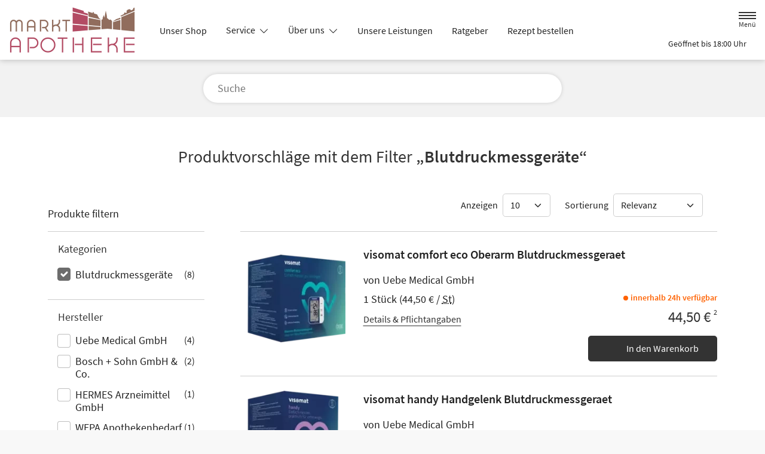

--- FILE ---
content_type: text/html; charset=UTF-8
request_url: https://www.markt-apotheke-kirn.de/shop?filter%5Bcategory_id%5D%5B0%5D=11
body_size: 15721
content:
<!doctype html>
<html lang="de">
<head>
    <title>Produktvorschläge mit dem Filter „Blutdruckmessgeräte“ | Markt-Apotheke in 55606 Kirn</title>
    <meta charset="utf-8">
<meta http-equiv="x-ua-compatible" content="ie=edge">
<meta name="viewport" content="width=device-width, initial-scale=1">
<meta name="theme-color" content="#ffffff">    <meta name="description" content="Produktvorschläge mit dem Filter „Blutdruckmessgeräte“ präsentiert von Markt-Apotheke in Kirn.">
    <meta property="og:title" content="Produktvorschläge mit dem Filter „Blutdruckmessgeräte“ | Markt-Apotheke">
    <meta property="og:site_name" content="Produktvorschläge mit dem Filter „Blutdruckmessgeräte“ | Markt-Apotheke">
        <meta name="mobile-web-app-capable" content="yes">
    <link rel="icon" sizes="192x192" href="https://premiumsite.apocdn.net/themes/common/images/home_screen_icon/apotheken_logo_192x192.png">
        <meta name="apple-mobile-web-app-capable" content="yes">     <link rel="apple-touch-icon" href="https://premiumsite.apocdn.net/apple-touch-icon.png">
    <link rel="apple-touch-icon" sizes="76x76" href="https://premiumsite.apocdn.net/apple-touch-icon-76x76.png">
    <link rel="apple-touch-icon" sizes="120x120" href="https://premiumsite.apocdn.net/apple-touch-icon-120x120.png">
    <link rel="apple-touch-icon" sizes="152x152" href="https://premiumsite.apocdn.net/apple-touch-icon-152x152.png">


<meta name="copyright" content="apotheken.de DAN GmbH">
<meta property="og:type" content="website">
<meta property="og:url" itemprop="url" content="markt-apotheke-kirn.de">
<meta property="og:image" itemprop="image" content="https://mein-uploads.apocdn.net/21702/logo/logo.png">
<meta name="format-detection" content="telephone=no">

    
    <link rel="manifest" href="/manifest.json">

                                                <link rel="preload" href="/fonts/source-sans-pro-v14-latin-300.woff" as="font" type="font/woff2" crossorigin>
                            <link rel="preload" href="/fonts/source-sans-pro-v14-latin-300.woff2" as="font" type="font/woff2" crossorigin>
                            <link rel="preload" href="/fonts/source-sans-pro-v14-latin-300italic.woff" as="font" type="font/woff2" crossorigin>
                            <link rel="preload" href="/fonts/source-sans-pro-v14-latin-300italic.woff2" as="font" type="font/woff2" crossorigin>
                            <link rel="preload" href="/fonts/source-sans-pro-v14-latin-600.woff" as="font" type="font/woff2" crossorigin>
                            <link rel="preload" href="/fonts/source-sans-pro-v14-latin-600.woff2" as="font" type="font/woff2" crossorigin>
                            <link rel="preload" href="/fonts/source-sans-pro-v14-latin-600italic.woff" as="font" type="font/woff2" crossorigin>
                            <link rel="preload" href="/fonts/source-sans-pro-v14-latin-600italic.woff2" as="font" type="font/woff2" crossorigin>
                            <link rel="preload" href="/fonts/source-sans-pro-v14-latin-italic.woff" as="font" type="font/woff2" crossorigin>
                            <link rel="preload" href="/fonts/source-sans-pro-v14-latin-italic.woff2" as="font" type="font/woff2" crossorigin>
                            <link rel="preload" href="/fonts/source-sans-pro-v14-latin-regular.woff" as="font" type="font/woff2" crossorigin>
                            <link rel="preload" href="/fonts/source-sans-pro-v14-latin-regular.woff2" as="font" type="font/woff2" crossorigin>
                        <link rel="preload" href="/fonts/source-sans-pro.css" as="style" onload="this.rel='stylesheet';">
            
                        <link rel="stylesheet" href="/color-scheme-build/color-scheme-silver-not-home.3ba953aa.css" media="all">
                        <link rel="stylesheet" href="/color-scheme-build/color-scheme-silver.6c629682.css" media="all">
                <link rel="preload" href="/color-scheme-build/color-scheme-silver-non-blocking.d618b6ff.css" as="style" onload="this.rel='stylesheet';">
                <meta name="apple-itunes-app" content="app-id=506362694">
    
    
    <script src="/legacy-build/runtime.e467fa1c.js" defer data-turbo-track="reload" data-turbo-eval="false" nomodule integrity="sha384-AYOC2Ih7XZKG46TSu+L8zilTSIzKxVzZhhkCdRyLcoUsYQQcXOiWONcKioFwdfxh"></script><script src="/legacy-build/416.da061d60.js" defer data-turbo-track="reload" data-turbo-eval="false" nomodule integrity="sha384-QdQ/WrNRzrGrsWZBs3Y43OOH9oJ/SL+rYVC3Wr0GDW9+T6zy4NpISaPa8ONFNa4m"></script><script src="/legacy-build/566.c37cc492.js" defer data-turbo-track="reload" data-turbo-eval="false" nomodule integrity="sha384-FVLhhZ52WN6aqoSpDqUNzQhTQLseC1fPW+lXq/7jqgFWKpYKjaTvKH7yqVevZScg"></script><script src="/legacy-build/410.781c475c.js" defer data-turbo-track="reload" data-turbo-eval="false" nomodule integrity="sha384-2oQJvBBgozIcVSxne1Nx9zmM8DnvSgsVP0j20iyS6yil/KazRMvQwvO7pDfu0G/r"></script><script src="/legacy-build/stimulus.878a216a.js" defer data-turbo-track="reload" data-turbo-eval="false" nomodule integrity="sha384-jzzaH8oo9PTWJMHgUBfjMX2FW5bGjaCGb9W7yx9+LxjmJ0/2/ZhrnsWGIWd9Tz4q"></script><script src="/modern-build/runtime.00d7e7d1.js" defer data-turbo-track="reload" data-turbo-eval="false" type="module" integrity="sha384-iYv/ol77l0C2qidLNT2WZrsfWaYUmrAshvMawt0y0R/eCRHc6OAGF1N8rmQ4nAFj"></script><script src="/modern-build/434.f8cf961b.js" defer data-turbo-track="reload" data-turbo-eval="false" type="module" integrity="sha384-qhRTAGWJse8O8nYe4VYvQJNT9X3C9h1ybjdzsDFM9ze2tm5Y2XPwdSj34rN4yizr"></script><script src="/modern-build/89.1fd1d185.js" defer data-turbo-track="reload" data-turbo-eval="false" type="module" integrity="sha384-OkQGjlZ0oWPHPNyYw42NBk/HO/cnytnQdOkwmrfJhEpOZElFpB9Keh3/2HED6jho"></script><script src="/modern-build/854.7c727644.js" defer data-turbo-track="reload" data-turbo-eval="false" type="module" integrity="sha384-s3iK+2b7KcAes1G/ohhOBKV5GR0z5EVL8I3PwtmIaNVx85qbGkpuMM8zAYrzy+gF"></script><script src="/modern-build/stimulus.12ad3a3d.js" defer data-turbo-track="reload" data-turbo-eval="false" type="module" integrity="sha384-ju5HXxvZnw8u4wC5v4m12hsaXsSxxGwB9I8JVOEfPHARvdI2rbRoEP3p+iIQ2LZD"></script>

                                    <script data-controller="tracking" data-tracking-type-value="apothekenDeChat" type="text/plain" src="https://chat-widget.apotheken.de/chat-widget.js"></script>
            <script id="initialize-apotheken-de-chat" type="text/plain">
                function initializeApothekenDeChat() {
                    if (typeof window.apothekenDeChat === 'undefined') {
                        if (typeof window.initApothekenDeChatInterval === 'undefined') {
                            window.initApothekenDeChatInterval = setInterval(initializeApothekenDeChat, 1000);
                        }
                        return;
                    }

                    if (typeof window.initApothekenDeChatInterval !== 'undefined') {
                        clearInterval(window.initApothekenDeChatInterval);
                    }

                    window.apothekenDeChat.initialize({
                        secureId: 'cc4db232d2e5a40ec59891726fce18b6',
                        parentUrl: 'https://www.markt-apotheke-kirn.de',
                        privacyUrl: '/datenschutz',
                        usageUrl: '/agb'
                    });
                }

                window.addEventListener('turbo:load', initializeApothekenDeChat);
            </script>
            
        
        </head><body class="font-bootstrap-icons-not-ready font-apotheken-icons-v2-not-ready font-sourceSansPro show-search-form" data-controller="menu window-height webfonts error product-search block-search" data-block-search-autosuggestions-url-value="https://www.markt-apotheke-kirn.de/suche/suggestions/products" data-cart-count="0" data-locale="de">
    <a href="#content" class="visually-hidden-focusable">Zum Hauptinhalt springen</a>
    <div id="page">
                                <header id="header" data-controller="header" class="bg-default">
    <nav class="navbar">
        <div class="container-fluid flex-nowrap justify-content-lg-start align-items-start">
            <div class="column-left d-flex flex-column justify-content-start">
                <div class="d-flex">
                                        <a class="navbar-brand d-flex flex-column me-md-2" href="/" aria-label="Zur Startseite">
                        <div class="logo pe-3">
                            <img src="https://mein-uploads.apocdn.net/21702/logo/logo@500-160.webp" class="img" alt="Logo Markt-Apotheke" height="80" width="250">
                        </div>
                        <div class="pharmacy-name d-none">
                            <span>Markt-Apotheke</span>
                        </div>
                    </a>
                    <div class="d-flex flex-column justify-content-center">
                        <div class="pharmacy-name d-none">
                            Markt-Apotheke
                        </div>
                        <nav id="main-nav" class="d-none d-lg-flex me-5" data-controller="main-nav">
                            <ul class="menu list-inline d-flex flex-wrap align-items-center mb-0">
                                                                                                                                            <li class="menu__item">
                                            <a href="/shop">Unser Shop</a>
                                        </li>
                                                                                                                                                <li class="menu__item">
                                            <a class="dropdown-toggle" data-bs-toggle="collapse" href="#menu-dropdown-1" role="button" aria-expanded="false">
                                                Service
                                            </a>
                                        </li>
                                                                                                                                                                                        <li class="menu__item">
                                            <a class="dropdown-toggle" data-bs-toggle="collapse" href="#menu-dropdown-2" role="button" aria-expanded="false">
                                                Über uns
                                            </a>
                                        </li>
                                                                                                                                                                                        <li class="menu__item">
                                            <a href="/services">Unsere Leistungen</a>
                                        </li>
                                                                                                                                                <li class="menu__item">
                                            <a href="/advisor">Ratgeber</a>
                                        </li>
                                                                                                                                                <li class="menu__item">
                                            <a href="/rezept">Rezept bestellen</a>
                                        </li>
                                                                                                                                                <li class="menu__item">
                                            <a class="dropdown-toggle" data-bs-toggle="collapse" href="#menu-dropdown-3" role="button" aria-expanded="false">
                                                Warengruppen
                                            </a>
                                        </li>
                                                                                                                                                                                        <li class="menu__item">
                                            <a class="dropdown-toggle" data-bs-toggle="collapse" href="#menu-dropdown-4" role="button" aria-expanded="false">
                                                Krankheiten &amp; Therapie
                                            </a>
                                        </li>
                                                                                                                                                                                        <li class="menu__item">
                                            <a class="dropdown-toggle" data-bs-toggle="collapse" href="#menu-dropdown-5" role="button" aria-expanded="false">
                                                Eltern &amp; Kind
                                            </a>
                                        </li>
                                                                                                                                                                                        <li class="menu__item">
                                            <a href="/gesund-im-alter">Gesund im Alter</a>
                                        </li>
                                                                                                                                                <li class="menu__item">
                                            <a href="/news">News</a>
                                        </li>
                                                                                                                                                <li class="menu__item">
                                            <a href="/kontakt">Kontakt</a>
                                        </li>
                                                                                                </ul>
                        </nav>
                    </div>
                    </div>
                <div class="d-flex">
                    <a class="navbar-brand navbar-brand--sticky d-flex flex-column me-md-2" href="/" aria-label="Zur Startseite">
                        <div class="logo logo--sticky d-flex align-items-center">
                                                                                                                    <img src="/svg/Deutsche_Apotheke_Logo.svg" class="img me-2 apo-a" alt="Logo Apotheken A" width="551" height="559">
                                                                                                                <span class="title length-short">
                                Markt-Apotheke
                            </span>
                        </div>
                    </a>
                </div>
            </div>
            <div class="column-right d-flex flex-column flex-md-row-reverse flex-lg-column flex-xxl-row-reverse align-items-md-center align-items-lg-end align-items-xxl-center align-self-md-center align-self-lg-start align-self-xxl-center justify-content-end ms-lg-auto">
                <nav id="meta-nav" class="mb-2 mb-md-0 mb-lg-2 mb-xxl-0 ms-md-3 ms-xxl-5" aria-label="Globale Navigation">
                                        <ul class="menu list-inline d-flex align-items-center justify-content-end mb-0">
                                                    <li class="menu__item menu__item--icon list-inline-item">
                                <a href="tel:+4967526001" aria-label="Jetzt Apotheke anrufen">
                                    <i class="bi-telephone" role="img" aria-label="Anrufen"></i>
                                </a>
                            </li>
                                                <li class="menu__item menu__item--icon list-inline-item ms-md-2 ms-lg-2 ms-xxl-3" data-controller="cart-icon">
                                    <a href="/warenkorb" aria-label="Hier Warenkorb öffnen">
                                        <i id="cart-icon" class="bi bi-bag" role="img" aria-label="Warenkorb"></i>
                                    </a>
                                </li>
                            <li class="menu__item menu__item--icon list-inline-item ms-md-2 ms-lg-2 ms-xxl-3 d-none d-md-block">
                                <button id="toggle-search-overlay" aria-label="Suche" aria-haspopup="dialog">
                                    <i class="bi bi-search" role="img" aria-label="Suche" data-action="click->block-search#openOverlay"></i>
                                    <span class="d-none">Suche</span>
                                </button>
                            </li>
                            <li class="menu__item menu__item--toggle list-inline-item ms-md-4 ms-lg-3 ms-xxl-4">
                                <a id="toggle-offcanvas-nav" class="d-flex flex-column justify-content-center" href="#" aria-expanded="false" data-action="click->menu#menuOpen">
                                    <span class="icon"></span>
                                    <span class="title">Menü</span>
                                </a>
                            </li>
                        </ul>
                </nav>
                <div id="dropdown-opening-hours" class="oh dropdown">
    <a id="dropdown-opening-hours__dropdown-toggle" href="#" class="dropdown-toggle" data-bs-toggle="dropdown" aria-expanded="false" data-bs-auto-close="outside" data-header-target="toggle">
        <i class="bi-clock"></i>
                        <span>Geöffnet bis 18:00 Uhr</span>
            <i class="bi-chevron-down"></i>
    </a>
    <div id="dropdown-opening-hours__dropdown-menu" class="dropdown-menu dropdown-menu-end p-4" aria-labelledby="dropdown-opening-hours__dropdown-toggle" style="display:none" data-header-target="menu">
        <div class="d-grid gap-2 mb-4">
            <a href="/notdienst" class="btn btn-danger d-flex justify-content-center align-items-center">
                <i class="theme_icon-emergency-service me-1"></i>
                <span>Notdienst-Apotheken anzeigen</span>
            </a>
        </div>
        <h3 class="h4 text-center">Öffnungszeiten</h3>
                                                                                    <div class="oh-table d-flex flex-wrap">
                                                                                    <div>Montag</div>
                        <div>
                                                            08:30 - 18:00<br>
                                                                                        <small></small>
                                                    </div>
                                                                    <div>Dienstag</div>
                        <div>
                                                            08:30 - 18:00<br>
                                                                                        <small></small>
                                                    </div>
                                                                    <div>Mittwoch</div>
                        <div>
                                                            08:30 - 13:00<br>
                                                                                        <small></small>
                                                    </div>
                                                                    <div>Donnerstag</div>
                        <div>
                                                            08:30 - 18:00<br>
                                                                                        <small></small>
                                                    </div>
                                                                    <div>Freitag</div>
                        <div>
                                                            08:30 - 18:00<br>
                                                                                        <small></small>
                                                    </div>
                                                                    <div>Samstag</div>
                        <div>
                                                            08:30 - 12:30<br>
                                                                                        <small></small>
                                                    </div>
                                                </div>
            </div>
</div>

                </div>
        </div>
    </nav>
</header>

                                                        <ul id="menu-dropdown-1" class="dropdown-menu main-nav-dropdown">
                                                            <li>
                            <a class="dropdown-item" href="/notdienst">Notdienst heute</a>
                        </li>
                                                                                <li>
                            <a class="dropdown-item" href="/inkontinenzversorgung">Inkontinenzversorgung</a>
                        </li>
                                                                                <li>
                            <a class="dropdown-item" href="/pflegehilfsmittel">Pflegehilfsmittel</a>
                        </li>
                                                 </ul>
                                                    <ul id="menu-dropdown-2" class="dropdown-menu main-nav-dropdown">
                                                            <li>
                            <a class="dropdown-item" href="/unser-team">Unser Team</a>
                        </li>
                                                                                <li>
                            <a class="dropdown-item" href="/stellenangebote">Stellenangebote</a>
                        </li>
                                                                                <li>
                            <a class="dropdown-item" href="/offerFlyer">Angebotsflyer</a>
                        </li>
                                                                                <li>
                            <a class="dropdown-item" href="/unsere-apotheke">Unsere Apotheke</a>
                        </li>
                                                                                <li>
                            <a class="dropdown-item" href="/aktuelles">Aktuelles</a>
                        </li>
                                                 </ul>
                                                                                                                <ul id="menu-dropdown-3" class="dropdown-menu main-nav-dropdown">
                <li>
                            <h6 class="subheading">Highlights</h6>
                        </li>
                    <li>
                        <a class="dropdown-item" href="/shop?filter%5Bcategory_id%5D%5B0%5D=20">Abwehrkräfte</a>
                    </li>
                <li>
                        <a class="dropdown-item" href="/shop?filter%5Bcategory_id%5D%5B0%5D=63">Reiseapotheke</a>
                    </li>
                <li>
                        <a class="dropdown-item" href="/shop?filter%5Bcategory_id%5D%5B0%5D=74">Sonnenschutz</a>
                    </li>
                <li>
                        <a class="dropdown-item" href="/shop?filter%5Bcategory_id%5D%5B0%5D=83">Vitamine &amp; Mineralien</a>
                    </li>
                                
                <li>
                            <h6 class="subheading">A&ndash;Z</h6>
                        </li>
                                        <li>
                        <a class="dropdown-item" href="/shop?filter%5Bcategory_id%5D%5B0%5D=1">Abführmittel</a>
                    </li>
                                    <li>
                        <a class="dropdown-item" href="/shop?filter%5Bcategory_id%5D%5B0%5D=2">Allergie &amp; Heuschnupfen</a>
                    </li>
                                    <li>
                        <a class="dropdown-item" href="/shop?filter%5Bcategory_id%5D%5B0%5D=3">Alles für die Frau </a>
                    </li>
                                    <li>
                        <a class="dropdown-item" href="/shop?filter%5Bcategory_id%5D%5B0%5D=78">Aromatherapie</a>
                    </li>
                                    <li>
                        <a class="dropdown-item" href="/shop?filter%5Bcategory_id%5D%5B0%5D=4">Augen, Nase &amp; Ohr </a>
                    </li>
                                    <li>
                        <a class="dropdown-item" href="/shop?filter%5Bcategory_id%5D%5B0%5D=5">Babyausstattung</a>
                    </li>
                                    <li>
                        <a class="dropdown-item" href="/shop?filter%5Bcategory_id%5D%5B0%5D=6">Babypflege </a>
                    </li>
                                    <li>
                        <a class="dropdown-item" href="/shop?filter%5Bcategory_id%5D%5B0%5D=8">Bad &amp; Sauna</a>
                    </li>
                                    <li>
                        <a class="dropdown-item" href="/shop?filter%5Bcategory_id%5D%5B0%5D=9">Bandagen</a>
                    </li>
                                    <li>
                        <a class="dropdown-item" href="/shop?filter%5Bcategory_id%5D%5B0%5D=10">Beruhigung &amp; Schlaf </a>
                    </li>
                                    <li>
                        <a class="dropdown-item" href="/shop?filter%5Bcategory_id%5D%5B0%5D=11">Blutdruckmessgeräte</a>
                    </li>
                                    <li>
                        <a class="dropdown-item" href="/shop?filter%5Bcategory_id%5D%5B0%5D=12">Blutzuckermessgerät</a>
                    </li>
                                    <li>
                        <a class="dropdown-item" href="/shop?filter%5Bcategory_id%5D%5B0%5D=14">Bonbons, Traubenzucker &amp; Co.</a>
                    </li>
                                    <li>
                        <a class="dropdown-item" href="/shop?filter%5Bcategory_id%5D%5B0%5D=16">Darmgesundheit</a>
                    </li>
                                    <li>
                        <a class="dropdown-item" href="/shop?filter%5Bcategory_id%5D%5B0%5D=17">Desinfektion &amp; Reinigung </a>
                    </li>
                                    <li>
                        <a class="dropdown-item" href="/shop?filter%5Bcategory_id%5D%5B0%5D=18">Dosierer &amp; Zerteiler </a>
                    </li>
                                    <li>
                        <a class="dropdown-item" href="/shop?filter%5Bcategory_id%5D%5B0%5D=19">Erkältung</a>
                    </li>
                                    <li>
                        <a class="dropdown-item" href="/shop?filter%5Bcategory_id%5D%5B0%5D=21">Erste Hilfe </a>
                    </li>
                                    <li>
                        <a class="dropdown-item" href="/shop?filter%5Bcategory_id%5D%5B0%5D=23">Frauenhygiene </a>
                    </li>
                                    <li>
                        <a class="dropdown-item" href="/shop?filter%5Bcategory_id%5D%5B0%5D=24">Fußpflege</a>
                    </li>
                                    <li>
                        <a class="dropdown-item" href="/shop?filter%5Bcategory_id%5D%5B0%5D=25">Gesichtspflege </a>
                    </li>
                                    <li>
                        <a class="dropdown-item" href="/shop?filter%5Bcategory_id%5D%5B0%5D=26">Haare &amp; Nägel</a>
                    </li>
                                    <li>
                        <a class="dropdown-item" href="/shop?filter%5Bcategory_id%5D%5B0%5D=27">Haarpflege</a>
                    </li>
                                    <li>
                        <a class="dropdown-item" href="/shop?filter%5Bcategory_id%5D%5B0%5D=28">Hals, Mund &amp; Rachen</a>
                    </li>
                                    <li>
                        <a class="dropdown-item" href="/shop?filter%5Bcategory_id%5D%5B0%5D=29">Handpflege </a>
                    </li>
                                    <li>
                        <a class="dropdown-item" href="/shop?filter%5Bcategory_id%5D%5B0%5D=30">Handschuhe &amp; Mundschutz</a>
                    </li>
                                    <li>
                        <a class="dropdown-item" href="/shop?filter%5Bcategory_id%5D%5B0%5D=31">Harnteststreifen</a>
                    </li>
                                    <li>
                        <a class="dropdown-item" href="/shop?filter%5Bcategory_id%5D%5B0%5D=33">Homöopathie  </a>
                    </li>
                                    <li>
                        <a class="dropdown-item" href="/shop?filter%5Bcategory_id%5D%5B0%5D=35">Infektion &amp; Wundbehandlung </a>
                    </li>
                                    <li>
                        <a class="dropdown-item" href="/shop?filter%5Bcategory_id%5D%5B0%5D=37">Inhalationsgeräte</a>
                    </li>
                                    <li>
                        <a class="dropdown-item" href="/shop?filter%5Bcategory_id%5D%5B0%5D=38">Inkontinenz </a>
                    </li>
                                    <li>
                        <a class="dropdown-item" href="/shop?filter%5Bcategory_id%5D%5B0%5D=39">Insektenschutz</a>
                    </li>
                                    <li>
                        <a class="dropdown-item" href="/shop?filter%5Bcategory_id%5D%5B0%5D=40">Insulinpens</a>
                    </li>
                                    <li>
                        <a class="dropdown-item" href="/shop?filter%5Bcategory_id%5D%5B0%5D=43">Körperpflege</a>
                    </li>
                                    <li>
                        <a class="dropdown-item" href="/shop?filter%5Bcategory_id%5D%5B0%5D=44">Lanzetten</a>
                    </li>
                                    <li>
                        <a class="dropdown-item" href="/shop?filter%5Bcategory_id%5D%5B0%5D=45">Läuse </a>
                    </li>
                                    <li>
                        <a class="dropdown-item" href="/shop?filter%5Bcategory_id%5D%5B0%5D=46">Liebe &amp; Potenz </a>
                    </li>
                                    <li>
                        <a class="dropdown-item" href="/shop?filter%5Bcategory_id%5D%5B0%5D=47">Lippenpflege</a>
                    </li>
                                    <li>
                        <a class="dropdown-item" href="/shop?filter%5Bcategory_id%5D%5B0%5D=48">Magen, Darm &amp; Galle</a>
                    </li>
                                    <li>
                        <a class="dropdown-item" href="/shop?filter%5Bcategory_id%5D%5B0%5D=50">Med. Strümpfe</a>
                    </li>
                                    <li>
                        <a class="dropdown-item" href="/shop?filter%5Bcategory_id%5D%5B0%5D=53">Nagelpflege</a>
                    </li>
                                    <li>
                        <a class="dropdown-item" href="/shop?filter%5Bcategory_id%5D%5B0%5D=54">Niere, Blase &amp; Prostata</a>
                    </li>
                                    <li>
                        <a class="dropdown-item" href="/shop?filter%5Bcategory_id%5D%5B0%5D=60">Pflaster</a>
                    </li>
                                    <li>
                        <a class="dropdown-item" href="/shop?filter%5Bcategory_id%5D%5B0%5D=56">Pflege für den Mann </a>
                    </li>
                                    <li>
                        <a class="dropdown-item" href="/shop?filter%5Bcategory_id%5D%5B0%5D=57">Pflege für Kinder und Babys </a>
                    </li>
                                    <li>
                        <a class="dropdown-item" href="/shop?filter%5Bcategory_id%5D%5B0%5D=55">Pflege &amp; Massagen</a>
                    </li>
                                    <li>
                        <a class="dropdown-item" href="/shop?filter%5Bcategory_id%5D%5B0%5D=58">Pflegeprodukte </a>
                    </li>
                                    <li>
                        <a class="dropdown-item" href="/shop?filter%5Bcategory_id%5D%5B0%5D=59">Pilzinfektionen</a>
                    </li>
                                    <li>
                        <a class="dropdown-item" href="/shop?filter%5Bcategory_id%5D%5B0%5D=62">Raucherentwöhnung</a>
                    </li>
                                    <li>
                        <a class="dropdown-item" href="/shop?filter%5Bcategory_id%5D%5B0%5D=64">Rheuma &amp; Muskelschmerz</a>
                    </li>
                                    <li>
                        <a class="dropdown-item" href="/shop?filter%5Bcategory_id%5D%5B0%5D=65">Schlanke Linie, Diät</a>
                    </li>
                                    <li>
                        <a class="dropdown-item" href="/shop?filter%5Bcategory_id%5D%5B0%5D=66">Schmerzmittel</a>
                    </li>
                                    <li>
                        <a class="dropdown-item" href="/shop?filter%5Bcategory_id%5D%5B0%5D=67">Schminksortiment </a>
                    </li>
                                    <li>
                        <a class="dropdown-item" href="/shop?filter%5Bcategory_id%5D%5B0%5D=68">Schuppen &amp; Kopfhaut </a>
                    </li>
                                    <li>
                        <a class="dropdown-item" href="/shop?filter%5Bcategory_id%5D%5B0%5D=70">Schüßler Salze</a>
                    </li>
                                    <li>
                        <a class="dropdown-item" href="/shop?filter%5Bcategory_id%5D%5B0%5D=72">Schwangerschaftstest</a>
                    </li>
                                    <li>
                        <a class="dropdown-item" href="/shop?filter%5Bcategory_id%5D%5B0%5D=71">Schwangerschaft &amp; Stillzeit </a>
                    </li>
                                    <li>
                        <a class="dropdown-item" href="/shop?filter%5Bcategory_id%5D%5B0%5D=75">Spritzen &amp; Kanülen</a>
                    </li>
                                    <li>
                        <a class="dropdown-item" href="/shop?filter%5Bcategory_id%5D%5B0%5D=76">Stärkung &amp; Konzentration</a>
                    </li>
                                    <li>
                        <a class="dropdown-item" href="/shop?filter%5Bcategory_id%5D%5B0%5D=79">Tees &amp; Kräuter </a>
                    </li>
                                    <li>
                        <a class="dropdown-item" href="/shop?filter%5Bcategory_id%5D%5B0%5D=80">Thermometer</a>
                    </li>
                                    <li>
                        <a class="dropdown-item" href="/shop?filter%5Bcategory_id%5D%5B0%5D=81">Venenmittel</a>
                    </li>
                                    <li>
                        <a class="dropdown-item" href="/shop?filter%5Bcategory_id%5D%5B0%5D=82">Verhütung </a>
                    </li>
                                    <li>
                        <a class="dropdown-item" href="/shop?filter%5Bcategory_id%5D%5B0%5D=84">Wärmetherapie</a>
                    </li>
                                    <li>
                        <a class="dropdown-item" href="/shop?filter%5Bcategory_id%5D%5B0%5D=85">Warzen &amp; Hühneraugen</a>
                    </li>
                                    <li>
                        <a class="dropdown-item" href="/shop?filter%5Bcategory_id%5D%5B0%5D=86">Zahn &amp; Mundpflege</a>
                    </li>
                </ul>
                                                    <ul id="menu-dropdown-4" class="dropdown-menu main-nav-dropdown">
                <li>
    <a class="dropdown-item" href="/krankheiten-und-therapie/66-erkrankungen-im-alter">Erkrankungen im Alter</a>
</li>
<li>
    <a class="dropdown-item" href="/krankheiten-und-therapie/67-sexualmedizin">Sexualmedizin</a>
</li>
<li>
    <a class="dropdown-item" href="/krankheiten-und-therapie/70-aesthetische-chirurgie">Ästhetische Chirurgie</a>
</li>
<li>
    <a class="dropdown-item" href="/krankheiten-und-therapie/75-augen">Augen</a>
</li>
<li>
    <a class="dropdown-item" href="/krankheiten-und-therapie/81-zaehne-und-kiefer">Zähne und Kiefer</a>
</li>
<li>
    <a class="dropdown-item" href="/krankheiten-und-therapie/89-hno-atemwege-und-lunge">HNO, Atemwege und Lunge</a>
</li>
<li>
    <a class="dropdown-item" href="/krankheiten-und-therapie/99-magen-und-darm">Magen und Darm</a>
</li>
<li>
    <a class="dropdown-item" href="/krankheiten-und-therapie/107-herz-gefaesse-kreislauf">Herz, Gefäße, Kreislauf</a>
</li>
<li>
    <a class="dropdown-item" href="/krankheiten-und-therapie/113-stoffwechsel">Stoffwechsel</a>
</li>
<li>
    <a class="dropdown-item" href="/krankheiten-und-therapie/121-nieren-und-harnwege">Nieren und Harnwege</a>
</li>
<li>
    <a class="dropdown-item" href="/krankheiten-und-therapie/125-orthopaedie-und-unfallmedizin">Orthopädie und Unfallmedizin</a>
</li>
<li>
    <a class="dropdown-item" href="/krankheiten-und-therapie/136-rheumatologische-erkrankungen">Rheumatologische Erkrankungen</a>
</li>
<li>
    <a class="dropdown-item" href="/krankheiten-und-therapie/142-blut-krebs-und-infektionen">Blut, Krebs und Infektionen</a>
</li>
<li>
    <a class="dropdown-item" href="/krankheiten-und-therapie/149-haut-haare-und-naegel">Haut, Haare und Nägel</a>
</li>
<li>
    <a class="dropdown-item" href="/krankheiten-und-therapie/160-psychische-erkrankungen">Psychische Erkrankungen</a>
</li>
<li>
    <a class="dropdown-item" href="/krankheiten-und-therapie/166-neurologie">Neurologie</a>
</li>
<li>
    <a class="dropdown-item" href="/krankheiten-und-therapie/176-schmerz-und-schlafmedizin">Schmerz- und Schlafmedizin</a>
</li>
<li>
    <a class="dropdown-item" href="/krankheiten-und-therapie/180-frauenkrankheiten">Frauenkrankheiten</a>
</li>
<li>
    <a class="dropdown-item" href="/krankheiten-und-therapie/185-maennerkrankheiten">Männerkrankheiten</a>
</li>

            </ul>
                                                    <ul id="menu-dropdown-5" class="dropdown-menu main-nav-dropdown">
                <li>
    <a class="dropdown-item" href="/themenwelt/eltern-kind/29-eltern-und-kind/34-unerfuellter-kinderwunsch">Unerfüllter Kinderwunsch</a>
</li>
<li>
    <a class="dropdown-item" href="/themenwelt/eltern-kind/29-eltern-und-kind/35-schwangerschaft">Schwangerschaft</a>
</li>
<li>
    <a class="dropdown-item" href="/themenwelt/eltern-kind/29-eltern-und-kind/36-geburt-und-stillzeit">Geburt und Stillzeit</a>
</li>
<li>
    <a class="dropdown-item" href="/themenwelt/eltern-kind/29-eltern-und-kind/37-kinderkrankheiten">Kinderkrankheiten</a>
</li>

            </ul>
                                                                                    
                <nav id="offcanvas-nav" data-menu-target="menu">
    <header id="offcanvas-nav__header">
        <button id="btn-close-offcanvas-nav" type="button" class="btn-close btn-close--custom" aria-label="Close" data-action="click->menu#menuClose">
            <svg xmlns="http://www.w3.org/2000/svg" width="22" height="22"><path d="M12 11l9.8-9.8a.69.69 0 000-1 .69.69 0 00-1 0L11 10 1.2.21a.69.69 0 00-1 0 .69.69 0 000 1L10 11 .21 20.8a.69.69 0 000 1 .69.69 0 001 0L11 12l9.8 9.8a.7.7 0 101-1z"/></svg>
            <span class="visually-hidden">Menü schließen</span>
        </button>
        <div class="pharmacy-address">
            <address class="text-start m-0 px-3 py-2 py-lg-3 pe-5">
                <span class="pharmacy-name">
                    <figure>
                                                                                                    <img src="/svg/Deutsche_Apotheke_Logo.svg" class="apo-a" alt="" width="30" height="30">
                                           </figure>
                    <span>Markt-Apotheke</span>
                </span>
                                    <span class="location">
                        <i class="bi-geo-alt-fill"></i>
                        <span>Marktplatz 12 · 55606 Kirn</span>
                    </span>
                                            <span class="phone">
                            <i class="bi-telephone-fill"></i>
                            <a href="tel:+4967526001">Telefon: 06752/60 01</a>
                        </span>
                                                                <span class="email">
                            <i class="bi-envelope-fill"></i>
                            <a href="mailto:info@marktapotheke-kirn.de">info@marktapotheke-kirn.de</a>
                        </span>
                                                </address>
            <a href="/kontakt" title="Zur Kontaktseite" class="btn-contact">
                    <i class="bi-chevron-right"></i>
                </a></div>
        <div class="search-form">
            <div class="form-wrap">
                <form action="/shop" class="f-flex p-3 pt-2 pb-2" method="get" data-controller="input-reset">
                        <fieldset>
                            <legend class="visually-hidden">Suche nach Medikamenten, Symptomen, PZNs</legend>
                            <div class="input-group">
                                <input
                                    id="offcanvas-search-field"
                                    type="text"
                                    name="search"
                                    placeholder="Suche"
                                    aria-label="Suche"
                                    autocomplete="off"
                                    aria-haspopup="dialog"
                                    value=""
                                    data-input-reset-target="input" data-block-search-target="offcanvasInput"
                                    data-action="focus->menu#searchFocus keyup->input-reset#toggleBtnReset focus->block-search#focusSuggestionsOffcanvas keyup->block-search#toggleSearchSuggestionsOffcanvas keyup->block-search#autosuggestionsOffcanvas">
                                <i class="bi bi-search text-primary"></i>
                            </div>
                            <button
                                type="reset"
                                class="btn btn-reset"
                                data-input-reset-target="button"
                                data-action="input-reset#reset block-search#reset">
                                <i class="bi bi-x-lg text-primary"></i>
                                <span class="visually-hidden">Suche zurücksetzen</span>
                            </button>
                        </fieldset>
                    </form>
                    <button id="btn-search-form-close" class="btn" data-action="click->menu#searchClose">
                        <i class="bi bi-arrow-left-short text-primary"></i>
                        <span class="visually-hidden">Suche schließen</span>
                    </button>
                </div><div class="autocomplete-results">
                    <div class="p-4 pt-3 pb-3">
                        <div id="offcanvas-search-autocomplete-results-placeholder" class="placeholder results-list">
                            <div data-block-search-target="defaultSuggestionsOffcanvas"></div>
                        </div>
                        <div id="offcanvas-search-autocomplete-results-list" class="results-list" data-block-search-target="suggestionsOffcanvasResultList"></div>
                    </div>
                    <div class="p-4 pt-3 pb-3">
                        <a href="/shop" class="btn btn-outline-primary mt-3 d-block" data-action="product-search#showSearchResults">
                            Alle Ergebnisse anzeigen
                        </a>
                    </div>
                </div></div>
    </header>
    <ul id="panel-menu" class="menu">
                                                <li class="menu__item mm-listitem">
                    <a href="/shop">Unser Shop</a>
                </li>
                                                            <li class="menu__item">
                    <span>Service</span>
                    <ul class="menu menu--sub">
                                                                                                        <li class="menu__item">
                                    <a href="/notdienst">Notdienst heute</a>
                                </li>
                                                                                                                                                            <li class="menu__item">
                                    <a href="/inkontinenzversorgung">Inkontinenzversorgung</a>
                                </li>
                                                                                                                                                            <li class="menu__item">
                                    <a href="/pflegehilfsmittel">Pflegehilfsmittel</a>
                                </li>
                                                                                            </ul>
                </li>
                                                            <li class="menu__item">
                    <span>Über uns</span>
                    <ul class="menu menu--sub">
                                                                                                                                                    <li class="menu__item">
                                    <a href="/unser-team">Unser Team</a>
                                </li>
                                                                                                                                                                                                        <li class="menu__item">
                                    <a href="/stellenangebote">Stellenangebote</a>
                                </li>
                                                                                                                                                                                                                                                    <li class="menu__item">
                                    <a href="/offerFlyer">Angebotsflyer</a>
                                </li>
                                                                                                                                                            <li class="menu__item">
                                    <a href="/unsere-apotheke">Unsere Apotheke</a>
                                </li>
                                                                                                                                                            <li class="menu__item">
                                    <a href="/aktuelles">Aktuelles</a>
                                </li>
                                                                                                                                        </ul>
                </li>
                                                            <li class="menu__item mm-listitem">
                    <a href="/services">Unsere Leistungen</a>
                </li>
                                                            <li class="menu__item mm-listitem">
                    <a href="/advisor">Ratgeber</a>
                </li>
                                                            <li class="menu__item mm-listitem">
                    <a href="/rezept">Rezept bestellen</a>
                </li>
                                                            <li class="menu__item">
    <span>Warengruppen</span>
    <ul class="menu menu--sub">
        <li class="mm-divider">
                    Highlights
                </li>
                        <li class="menu__item">
                <a href="/shop?filter%5Bcategory_id%5D%5B0%5D=20">Abwehrkräfte</a>
            </li>
                    <li class="menu__item">
                <a href="/shop?filter%5Bcategory_id%5D%5B0%5D=63">Reiseapotheke</a>
            </li>
                    <li class="menu__item">
                <a href="/shop?filter%5Bcategory_id%5D%5B0%5D=74">Sonnenschutz</a>
            </li>
                    <li class="menu__item">
                <a href="/shop?filter%5Bcategory_id%5D%5B0%5D=83">Vitamine &amp; Mineralien</a>
            </li>
                
        <li class="mm-divider">
                    A&ndash;Z                </li>
            <li class="menu__item">
                <a href="/shop?filter%5Bcategory_id%5D%5B0%5D=1">Abführmittel</a>
            </li>
        <li class="menu__item">
                <a href="/shop?filter%5Bcategory_id%5D%5B0%5D=2">Allergie &amp; Heuschnupfen</a>
            </li>
        <li class="menu__item">
                <a href="/shop?filter%5Bcategory_id%5D%5B0%5D=3">Alles für die Frau </a>
            </li>
        <li class="menu__item">
                <a href="/shop?filter%5Bcategory_id%5D%5B0%5D=78">Aromatherapie</a>
            </li>
        <li class="menu__item">
                <a href="/shop?filter%5Bcategory_id%5D%5B0%5D=4">Augen, Nase &amp; Ohr </a>
            </li>
        <li class="menu__item">
                <a href="/shop?filter%5Bcategory_id%5D%5B0%5D=5">Babyausstattung</a>
            </li>
        <li class="menu__item">
                <a href="/shop?filter%5Bcategory_id%5D%5B0%5D=6">Babypflege </a>
            </li>
        <li class="menu__item">
                <a href="/shop?filter%5Bcategory_id%5D%5B0%5D=8">Bad &amp; Sauna</a>
            </li>
        <li class="menu__item">
                <a href="/shop?filter%5Bcategory_id%5D%5B0%5D=9">Bandagen</a>
            </li>
        <li class="menu__item">
                <a href="/shop?filter%5Bcategory_id%5D%5B0%5D=10">Beruhigung &amp; Schlaf </a>
            </li>
        <li class="menu__item">
                <a href="/shop?filter%5Bcategory_id%5D%5B0%5D=11">Blutdruckmessgeräte</a>
            </li>
        <li class="menu__item">
                <a href="/shop?filter%5Bcategory_id%5D%5B0%5D=12">Blutzuckermessgerät</a>
            </li>
        <li class="menu__item">
                <a href="/shop?filter%5Bcategory_id%5D%5B0%5D=14">Bonbons, Traubenzucker &amp; Co.</a>
            </li>
        <li class="menu__item">
                <a href="/shop?filter%5Bcategory_id%5D%5B0%5D=16">Darmgesundheit</a>
            </li>
        <li class="menu__item">
                <a href="/shop?filter%5Bcategory_id%5D%5B0%5D=17">Desinfektion &amp; Reinigung </a>
            </li>
        <li class="menu__item">
                <a href="/shop?filter%5Bcategory_id%5D%5B0%5D=18">Dosierer &amp; Zerteiler </a>
            </li>
        <li class="menu__item">
                <a href="/shop?filter%5Bcategory_id%5D%5B0%5D=19">Erkältung</a>
            </li>
        <li class="menu__item">
                <a href="/shop?filter%5Bcategory_id%5D%5B0%5D=21">Erste Hilfe </a>
            </li>
        <li class="menu__item">
                <a href="/shop?filter%5Bcategory_id%5D%5B0%5D=23">Frauenhygiene </a>
            </li>
        <li class="menu__item">
                <a href="/shop?filter%5Bcategory_id%5D%5B0%5D=24">Fußpflege</a>
            </li>
        <li class="menu__item">
                <a href="/shop?filter%5Bcategory_id%5D%5B0%5D=25">Gesichtspflege </a>
            </li>
        <li class="menu__item">
                <a href="/shop?filter%5Bcategory_id%5D%5B0%5D=26">Haare &amp; Nägel</a>
            </li>
        <li class="menu__item">
                <a href="/shop?filter%5Bcategory_id%5D%5B0%5D=27">Haarpflege</a>
            </li>
        <li class="menu__item">
                <a href="/shop?filter%5Bcategory_id%5D%5B0%5D=28">Hals, Mund &amp; Rachen</a>
            </li>
        <li class="menu__item">
                <a href="/shop?filter%5Bcategory_id%5D%5B0%5D=29">Handpflege </a>
            </li>
        <li class="menu__item">
                <a href="/shop?filter%5Bcategory_id%5D%5B0%5D=30">Handschuhe &amp; Mundschutz</a>
            </li>
        <li class="menu__item">
                <a href="/shop?filter%5Bcategory_id%5D%5B0%5D=31">Harnteststreifen</a>
            </li>
        <li class="menu__item">
                <a href="/shop?filter%5Bcategory_id%5D%5B0%5D=33">Homöopathie  </a>
            </li>
        <li class="menu__item">
                <a href="/shop?filter%5Bcategory_id%5D%5B0%5D=35">Infektion &amp; Wundbehandlung </a>
            </li>
        <li class="menu__item">
                <a href="/shop?filter%5Bcategory_id%5D%5B0%5D=37">Inhalationsgeräte</a>
            </li>
        <li class="menu__item">
                <a href="/shop?filter%5Bcategory_id%5D%5B0%5D=38">Inkontinenz </a>
            </li>
        <li class="menu__item">
                <a href="/shop?filter%5Bcategory_id%5D%5B0%5D=39">Insektenschutz</a>
            </li>
        <li class="menu__item">
                <a href="/shop?filter%5Bcategory_id%5D%5B0%5D=40">Insulinpens</a>
            </li>
        <li class="menu__item">
                <a href="/shop?filter%5Bcategory_id%5D%5B0%5D=43">Körperpflege</a>
            </li>
        <li class="menu__item">
                <a href="/shop?filter%5Bcategory_id%5D%5B0%5D=44">Lanzetten</a>
            </li>
        <li class="menu__item">
                <a href="/shop?filter%5Bcategory_id%5D%5B0%5D=45">Läuse </a>
            </li>
        <li class="menu__item">
                <a href="/shop?filter%5Bcategory_id%5D%5B0%5D=46">Liebe &amp; Potenz </a>
            </li>
        <li class="menu__item">
                <a href="/shop?filter%5Bcategory_id%5D%5B0%5D=47">Lippenpflege</a>
            </li>
        <li class="menu__item">
                <a href="/shop?filter%5Bcategory_id%5D%5B0%5D=48">Magen, Darm &amp; Galle</a>
            </li>
        <li class="menu__item">
                <a href="/shop?filter%5Bcategory_id%5D%5B0%5D=50">Med. Strümpfe</a>
            </li>
        <li class="menu__item">
                <a href="/shop?filter%5Bcategory_id%5D%5B0%5D=53">Nagelpflege</a>
            </li>
        <li class="menu__item">
                <a href="/shop?filter%5Bcategory_id%5D%5B0%5D=54">Niere, Blase &amp; Prostata</a>
            </li>
        <li class="menu__item">
                <a href="/shop?filter%5Bcategory_id%5D%5B0%5D=60">Pflaster</a>
            </li>
        <li class="menu__item">
                <a href="/shop?filter%5Bcategory_id%5D%5B0%5D=56">Pflege für den Mann </a>
            </li>
        <li class="menu__item">
                <a href="/shop?filter%5Bcategory_id%5D%5B0%5D=57">Pflege für Kinder und Babys </a>
            </li>
        <li class="menu__item">
                <a href="/shop?filter%5Bcategory_id%5D%5B0%5D=55">Pflege &amp; Massagen</a>
            </li>
        <li class="menu__item">
                <a href="/shop?filter%5Bcategory_id%5D%5B0%5D=58">Pflegeprodukte </a>
            </li>
        <li class="menu__item">
                <a href="/shop?filter%5Bcategory_id%5D%5B0%5D=59">Pilzinfektionen</a>
            </li>
        <li class="menu__item">
                <a href="/shop?filter%5Bcategory_id%5D%5B0%5D=62">Raucherentwöhnung</a>
            </li>
        <li class="menu__item">
                <a href="/shop?filter%5Bcategory_id%5D%5B0%5D=64">Rheuma &amp; Muskelschmerz</a>
            </li>
        <li class="menu__item">
                <a href="/shop?filter%5Bcategory_id%5D%5B0%5D=65">Schlanke Linie, Diät</a>
            </li>
        <li class="menu__item">
                <a href="/shop?filter%5Bcategory_id%5D%5B0%5D=66">Schmerzmittel</a>
            </li>
        <li class="menu__item">
                <a href="/shop?filter%5Bcategory_id%5D%5B0%5D=67">Schminksortiment </a>
            </li>
        <li class="menu__item">
                <a href="/shop?filter%5Bcategory_id%5D%5B0%5D=68">Schuppen &amp; Kopfhaut </a>
            </li>
        <li class="menu__item">
                <a href="/shop?filter%5Bcategory_id%5D%5B0%5D=70">Schüßler Salze</a>
            </li>
        <li class="menu__item">
                <a href="/shop?filter%5Bcategory_id%5D%5B0%5D=72">Schwangerschaftstest</a>
            </li>
        <li class="menu__item">
                <a href="/shop?filter%5Bcategory_id%5D%5B0%5D=71">Schwangerschaft &amp; Stillzeit </a>
            </li>
        <li class="menu__item">
                <a href="/shop?filter%5Bcategory_id%5D%5B0%5D=75">Spritzen &amp; Kanülen</a>
            </li>
        <li class="menu__item">
                <a href="/shop?filter%5Bcategory_id%5D%5B0%5D=76">Stärkung &amp; Konzentration</a>
            </li>
        <li class="menu__item">
                <a href="/shop?filter%5Bcategory_id%5D%5B0%5D=79">Tees &amp; Kräuter </a>
            </li>
        <li class="menu__item">
                <a href="/shop?filter%5Bcategory_id%5D%5B0%5D=80">Thermometer</a>
            </li>
        <li class="menu__item">
                <a href="/shop?filter%5Bcategory_id%5D%5B0%5D=81">Venenmittel</a>
            </li>
        <li class="menu__item">
                <a href="/shop?filter%5Bcategory_id%5D%5B0%5D=82">Verhütung </a>
            </li>
        <li class="menu__item">
                <a href="/shop?filter%5Bcategory_id%5D%5B0%5D=84">Wärmetherapie</a>
            </li>
        <li class="menu__item">
                <a href="/shop?filter%5Bcategory_id%5D%5B0%5D=85">Warzen &amp; Hühneraugen</a>
            </li>
        <li class="menu__item">
                <a href="/shop?filter%5Bcategory_id%5D%5B0%5D=86">Zahn &amp; Mundpflege</a>
            </li>
        </ul>
</li>

                                                            <li class="menu__item">
    <span>Krankheiten & Therapie</span>
    <ul class="menu menu--sub">
        <li class="menu__item">
            <a href="/krankheiten-und-therapie/66-erkrankungen-im-alter">Erkrankungen im Alter</a>
        </li>
        <li class="menu__item">
            <a href="/krankheiten-und-therapie/67-sexualmedizin">Sexualmedizin</a>
        </li>
        <li class="menu__item">
            <a href="/krankheiten-und-therapie/70-aesthetische-chirurgie">Ästhetische Chirurgie</a>
        </li>
        <li class="menu__item">
            <a href="/krankheiten-und-therapie/75-augen">Augen</a>
        </li>
        <li class="menu__item">
            <a href="/krankheiten-und-therapie/81-zaehne-und-kiefer">Zähne und Kiefer</a>
        </li>
        <li class="menu__item">
            <a href="/krankheiten-und-therapie/89-hno-atemwege-und-lunge">HNO, Atemwege und Lunge</a>
        </li>
        <li class="menu__item">
            <a href="/krankheiten-und-therapie/99-magen-und-darm">Magen und Darm</a>
        </li>
        <li class="menu__item">
            <a href="/krankheiten-und-therapie/107-herz-gefaesse-kreislauf">Herz, Gefäße, Kreislauf</a>
        </li>
        <li class="menu__item">
            <a href="/krankheiten-und-therapie/113-stoffwechsel">Stoffwechsel</a>
        </li>
        <li class="menu__item">
            <a href="/krankheiten-und-therapie/121-nieren-und-harnwege">Nieren und Harnwege</a>
        </li>
        <li class="menu__item">
            <a href="/krankheiten-und-therapie/125-orthopaedie-und-unfallmedizin">Orthopädie und Unfallmedizin</a>
        </li>
        <li class="menu__item">
            <a href="/krankheiten-und-therapie/136-rheumatologische-erkrankungen">Rheumatologische Erkrankungen</a>
        </li>
        <li class="menu__item">
            <a href="/krankheiten-und-therapie/142-blut-krebs-und-infektionen">Blut, Krebs und Infektionen</a>
        </li>
        <li class="menu__item">
            <a href="/krankheiten-und-therapie/149-haut-haare-und-naegel">Haut, Haare und Nägel</a>
        </li>
        <li class="menu__item">
            <a href="/krankheiten-und-therapie/160-psychische-erkrankungen">Psychische Erkrankungen</a>
        </li>
        <li class="menu__item">
            <a href="/krankheiten-und-therapie/166-neurologie">Neurologie</a>
        </li>
        <li class="menu__item">
            <a href="/krankheiten-und-therapie/176-schmerz-und-schlafmedizin">Schmerz- und Schlafmedizin</a>
        </li>
        <li class="menu__item">
            <a href="/krankheiten-und-therapie/180-frauenkrankheiten">Frauenkrankheiten</a>
        </li>
        <li class="menu__item">
            <a href="/krankheiten-und-therapie/185-maennerkrankheiten">Männerkrankheiten</a>
        </li>
    </ul>
</li>

                                                            <li class="menu__item">
    <span>Eltern &amp; Kind</span>
    <ul class="menu menu--sub">
        <li class="menu__item">
            <a href="/themenwelt/eltern-kind/29-eltern-und-kind/34-unerfuellter-kinderwunsch">Unerfüllter Kinderwunsch</a>
        </li>
        <li class="menu__item">
            <a href="/themenwelt/eltern-kind/29-eltern-und-kind/35-schwangerschaft">Schwangerschaft</a>
        </li>
        <li class="menu__item">
            <a href="/themenwelt/eltern-kind/29-eltern-und-kind/36-geburt-und-stillzeit">Geburt und Stillzeit</a>
        </li>
        <li class="menu__item">
            <a href="/themenwelt/eltern-kind/29-eltern-und-kind/37-kinderkrankheiten">Kinderkrankheiten</a>
        </li>
    </ul>
</li>

                                                            <li class="menu__item mm-listitem">
                    <a href="/gesund-im-alter">Gesund im Alter</a>
                </li>
                                                            <li class="menu__item mm-listitem">
                    <a href="/news">News</a>
                </li>
                                                            <li class="menu__item mm-listitem">
                    <a href="/kontakt">Kontakt</a>
                </li>
                        </ul>
    <footer id="offcanvas-nav__footer" class="p-4 pt-3 pb-3">
        <ul class="menu list-inline mb-0">
            <li class="menu__item list-inline-item">
                <a href="/kontakt" class="menu__item list-inline-item">
                    <i class="bi bi-envelope"></i>
                    <span class="visually-hidden">Schreiben Sie uns eine E-Mail.</span>
                </a>
            </li><li class="menu__item list-inline-item">
                <a href="https://www.facebook.com/Markt-Apotheke-Kirn-1430153790364496/" class="menu__item list-inline-item">
                    <i class="bi bi-facebook"></i>
                    <span class="visually-hidden">Besuchen Sie uns auf Facebook.</span>
                </a>
            </li><li class="menu__item list-inline-item">
                <a href="https://www.instagram.com/marktapothekekirn/" class="menu__item list-inline-item">
                    <i class="bi bi-instagram"></i>
                    <span class="visually-hidden">Besuchen Sie uns auf Instagram.</span>
                </a>
            </li></ul>
    </footer>
</nav>

                <div id="content">
            <div class="b b--search-form bg-light" data-block-search-target="form">
    <div class="container-fluid side-padding bg-light search-form-container" data-block-search-target="formContainer">
        <div class="search-form mx-auto py-3 py-sm-4">
            <h4 class="headline text-primary text-center d-none d-md-block">
                <strong>Suche</strong> nach Medikamenten, Symptomen, PZNs</h4>
            <form action="/shop" data-controller="input-reset">
                    <fieldset>
                        <legend class="visually-hidden">Suche nach Medikamenten, Symptomen, PZNs</legend>
                        <button class="close-search-overlay" aria-label="Suche schließen" data-action="click->block-search#closeOverlay">
                            <i class="bi bi-arrow-left-short text-primary"></i>
                            <span class="visually-hidden">Suche schließen</span>
                        </button>
                        <i class="bi bi-search text-primary" data-action="click->block-search#openOverlay"></i>
                        <div class="input-group">
                            <input
                                type="text"
                                id="search-field"
                                class="input-search"
                                name="search"
                                placeholder="Suche"
                                aria-label="Suche"
                                autocomplete="off"
                                value=""
                                data-input-reset-target="input" data-block-search-target="input"
                                data-action="keyup->input-reset#toggleBtnReset product-search#search keyup->block-search#autosuggestions keyup->block-search#toggleSearchSuggestions keyup->product-search#toggleSearchSuggestions click->block-search#openOverlay keydown.enter->product-search#showSearchResults">
                        </div>
                        <button
                            type="reset"
                            class="btn btn-reset input-reset-trigger"
                            data-target-input="search-field"
                            data-input-reset-target="button"
                            data-action="input-reset#reset block-search#reset">
                            <i class="bi bi-x-lg text-primary"></i>
                            <span class="visually-hidden">Suche zurücksetzen</span>
                        </button>
                        <button id="toggle-offcanvas-search" class="toggle-offcanvas-search d-block d-md-none" data-action="click->menu#searchOpen" aria-label="Suche öffnen">
                            <span class="visually-hidden">Suche öffnen</span>
                        </button>
                    </fieldset>
                </form>
                <div class="autocomplete-results py-3">
                        <div id="search-autocomplete-results-placeholder" class="placeholder results-list px-3">
                            <div data-product-search-target="searchSuggestions" data-block-search-target="defaultSuggestions">
                            </div>
                        </div>
                        <div id="search-autocomplete-results-list" class="results-list px-3" data-block-search-target="suggestionsResultList">
                        </div>
                        <div>
                            <a href="/shop" class="btn btn-outline-primary mt-3 d-block" data-action="product-search#showSearchResults">
                                Alle Ergebnisse anzeigen
                            </a>
                        </div>
                    </div>
                        </div>
    </div>
    <div class="bg" data-action="click->block-search#closeOverlay"></div>
</div>

                <form data-search-url="/shop" action="/shop" data-product-search-target="searchForm">
        <div class="b b--search-results" data-controller="tabs">
            <fieldset>
                <legend class="visually-hidden">Suchparameter</legend>
                <input type="hidden" name="search" value="" data-product-search-target="searchResultSearchHidden">
                <input type="hidden" name="page" value="1" data-product-search-target="searchResultPageHidden">
                <input type="hidden" name="limit" value="10" data-product-search-target="searchResultLimitHidden">
                <input type="hidden" name="sort" value="" data-product-search-target="searchResultSortHidden">
                <input type="hidden" name="offers" value="">
                <input type="hidden" name="activeTab" value="" data-tabs-target="activeTab">
            </fieldset>
            <div class="nav-tabs-wrap side-padding bg-light d-flex justify-content-center hidden">
                <ul class="nav nav-tabs" id="search-results-tabs" role="tablist">
                    <li class="nav-item">
                        <button class="nav-link active" id="tab-produkte" data-bs-toggle="tab" data-bs-target="#produkte" type="button" role="tab" aria-controls="produkte" aria-selected="true" data-action="click->tabs#showContent"data-tabs-target="tab">
                            Produkte
                        </button>
                    </li>
                    <li class="nav-item">
                        <button class="nav-link" id="tab-inhalte" data-bs-toggle="tab" data-bs-target="#inhalte" type="button" role="tab" aria-controls="inhalte" aria-selected="false" data-action="click->tabs#showContent"data-tabs-target="tab">
                            Inhalte
                        </button>
                    </li>
                </ul>
            </div>

            <div class="tab-content container-fluid side-padding py-3 py-lg-5" id="search-tab-content">
                <div class="tab-pane tab-pane--products fade show active" id="produkte" role="tabpanel" aria-labelledby="tab-produkte" data-tabs-target="content">

                    <div class="search-results__products">
                        <h1 class="h3 headline text-primary">
                                    Produktvorschläge mit dem Filter <strong>„Blutdruckmessgeräte“</strong>
                                </h1>
                        <div class="d-grid d-lg-none d-sm-flex justify-content-sm-center pb-3">
                            <button id="btn-search-filter-modal" class="btn btn-primary btn-filter" data-action="product-search#clickFilterSearchResults">
                                                                    Produkte filtern
                                                            </button>
                        </div>

                        <div class="row">
                            <div class="col col-12 col-lg-3 col--sidebar" data-controller="collapse-more">
                                <div id="search-filter" class="search-filter modal modal-fullscreen-container fade" tabindex="-1" aria-labelledby="search-tab-content" aria-hidden="false" data-product-search-target="searchFilterModalDiv">
                                    <div class="modal-dialog modal-fullscreen">
                                        <div class="search-filter-content modal-content">

                                            <header>
                                                <div class="modal-header d-lg-none">
                                                    <h5 class="modal-title">Filter</h5>
                                                    <button type="button" class="btn-close btn-close--custom" data-bs-dismiss="modal" aria-label="Schließen">
                                                        <svg xmlns="http://www.w3.org/2000/svg" width="22" height="22"><path d="M12 11l9.8-9.8a.69.69 0 000-1 .69.69 0 00-1 0L11 10 1.2.21a.69.69 0 00-1 0 .69.69 0 000 1L10 11 .21 20.8a.69.69 0 000 1 .69.69 0 001 0L11 12l9.8 9.8a.7.7 0 101-1z"/></svg>
                                                        <span class="d-none">Schließen</span>
                                                    </button>
                                                </div>
                                                <div class="d-none d-lg-flex py-3">
                                                                                                            Produkte filtern
                                                                                                    </div>
                                            </header>

                                            <div class="filters modal-body px-lg-0">

                                                <div class="filter filter--sorting d-lg-none">
                                                    <label class="form-label">
                                                        Sortieren nach
                                                    </label>
                                                    <div class="btn-group btn-group--scrollable" role="group" aria-label="Basic radio toggle button group">
                                                        <fieldset>
                                                            <legend class="visually-hidden">Sortierung</legend>
                                                            <input type="radio" id="sorting-option-1" class="btn-check" name="btnradio" value="relevance_score:DESC" autocomplete="off" title="Sortierung nach Relevanz" checked="checked" data-action="product-search#changeSearchResultSortInModal">
                                                            <label class="btn btn-outline-secondary" for="sorting-option-1" aria-label="Sortieren nach Relevanz">Relevanz</label>
                                                            <input type="radio" id="sorting-option-5" class="btn-check" name="btnradio" value="name:ASC" autocomplete="off" title="Sortierung von A-Z"  data-action="product-search#changeSearchResultSortInModal">
                                                            <label class="btn btn-outline-secondary" for="sorting-option-5" aria-label="Sortieren von A bis Z">von A bis Z</label>
                                                            <input type="radio" id="sorting-option-6" class="btn-check" name="btnradio" value="name:DESC" autocomplete="off" title="Sortierung von Z-A"  data-action="product-search#changeSearchResultSortInModal">
                                                            <label class="btn btn-outline-secondary" for="sorting-option-6" aria-label="Sortieren von Z bis A">von Z bis A</label>
                                                        </fieldset>
                                                    </div>
                                                </div>

                                                <div class="filter filter--per-page d-lg-none">
                                                    <button class="btn btn-filter-modal text-primary" data-bs-target="#modal-per-page" data-bs-toggle="modal" data-bs-dismiss="modal" data-action="product-search#showSubModal">
                                                        <span>Anzeigen</span>
                                                        <div class="selected"></div>
                                                        <i class="bi bi-chevron-right"></i>
                                                    </button>
                                                </div>

                                                
                                                
                                                
                                                                                                    <div class="filter filter--category-id">
                                                        <button class="btn btn-filter-modal text-primary d-lg-none" data-bs-target="#modal-category-id" data-bs-toggle="modal" data-bs-dismiss="modal" data-action="product-search#showSubModal">
                                                            <span>Kategorien</span>
                                                            <i class="bi bi-chevron-right"></i>
                                                        </button>
                                                        <button class="btn btn-filter-collapse text-primary d-none d-lg-flex" type="button" data-bs-toggle="collapse" data-bs-target="#collapse-category-id" aria-expanded="true" aria-controls="collapse-category-id">
                                                            <span>Kategorien</span>
                                                            <i class="bi bi-chevron-right"></i>
                                                        </button>
                                                        <fieldset>
                                                            <legend class="visually-hidden">Kategorien</legend>
                                                            <div class="collapse filter-collapse pb-3 show" id="collapse-category-id"
    data-controller="collapse-more">
    <div id="collapse-filter-options-list-category-id" class="filter-options-list"
        data-collapse-more-target="optionList">
                                                        <div class="form-check">
                <input
                    type="checkbox"
                    id="collapse-category-id-option-0"
                    name="filter[category_id][]"
                    title="Kategorien Blutdruckmessgeräte auswählen"
                    class="form-check-input"
                    value="11"
                    data-mode="collapse"
                    data-twin="modal-category-id-option-0"
                    checked                    data-action="click->product-search#changeSearchResultFilter" >
                <label
                    class="form-check-label"
                    for="collapse-category-id-option-0">
                    Blutdruckmessgeräte
                </label>
                                    <span class="total">(8)</span>
                            </div>
                        </div>
    </div>

                                                        </fieldset>
                                                    </div>
                                                
                                                
                                                                                                    <div class="filter filter--manufacturer">
                                                        <button class="btn btn-filter-modal text-primary d-lg-none" data-bs-target="#modal-manufacturer" data-bs-toggle="modal" data-bs-dismiss="modal" data-action="product-search#showSubModal">
                                                            <span>Hersteller</span>
                                                            <i class="bi bi-chevron-right"></i>
                                                        </button>
                                                        <button class="btn btn-filter-collapse text-primary d-none d-lg-flex" type="button" data-bs-toggle="collapse" data-bs-target="#collapse-manufacturer" aria-expanded="true" aria-controls="collapse-manufacturer">
                                                            <span>Hersteller</span>
                                                            <i class="bi bi-chevron-right"></i>
                                                        </button>
                                                        <fieldset>
                                                            <legend class="visually-hidden">Hersteller</legend>
                                                            <div class="collapse filter-collapse pb-3 label-rows-2 show" id="collapse-manufacturer"
    data-controller="collapse-more">
    <div id="collapse-filter-options-list-manufacturer" class="filter-options-list"
        data-collapse-more-target="optionList">
                                                        <div class="form-check">
                <input
                    type="checkbox"
                    id="collapse-manufacturer-option-0"
                    name="filter[vendor_id][]"
                    title="Hersteller Uebe Medical GmbH auswählen"
                    class="form-check-input"
                    value="37180"
                    data-mode="collapse"
                    data-twin="modal-manufacturer-option-0"
                                        data-action="click->product-search#changeSearchResultFilter" >
                <label
                    class="form-check-label"
                    for="collapse-manufacturer-option-0">
                    Uebe Medical GmbH
                </label>
                                    <span class="total">(4)</span>
                            </div>
                                            <div class="form-check">
                <input
                    type="checkbox"
                    id="collapse-manufacturer-option-1"
                    name="filter[vendor_id][]"
                    title="Hersteller Bosch + Sohn GmbH &amp; Co. auswählen"
                    class="form-check-input"
                    value="3897"
                    data-mode="collapse"
                    data-twin="modal-manufacturer-option-1"
                                        data-action="click->product-search#changeSearchResultFilter" >
                <label
                    class="form-check-label"
                    for="collapse-manufacturer-option-1">
                    Bosch + Sohn GmbH &amp; Co.
                </label>
                                    <span class="total">(2)</span>
                            </div>
                                            <div class="form-check">
                <input
                    type="checkbox"
                    id="collapse-manufacturer-option-2"
                    name="filter[vendor_id][]"
                    title="Hersteller HERMES Arzneimittel GmbH auswählen"
                    class="form-check-input"
                    value="11780"
                    data-mode="collapse"
                    data-twin="modal-manufacturer-option-2"
                                        data-action="click->product-search#changeSearchResultFilter" >
                <label
                    class="form-check-label"
                    for="collapse-manufacturer-option-2">
                    HERMES Arzneimittel GmbH
                </label>
                                    <span class="total">(1)</span>
                            </div>
                                            <div class="form-check">
                <input
                    type="checkbox"
                    id="collapse-manufacturer-option-3"
                    name="filter[vendor_id][]"
                    title="Hersteller WEPA Apothekenbedarf GmbH &amp; Co KG auswählen"
                    class="form-check-input"
                    value="34525"
                    data-mode="collapse"
                    data-twin="modal-manufacturer-option-3"
                                        data-action="click->product-search#changeSearchResultFilter" >
                <label
                    class="form-check-label"
                    for="collapse-manufacturer-option-3">
                    WEPA Apothekenbedarf GmbH &amp; Co KG
                </label>
                                    <span class="total">(1)</span>
                            </div>
                        </div>
    </div>

                                                        </fieldset>
                                                    </div>
                                                
                                                
                                                <div class="d-grid gap-2 d-lg-none">
                                                    <button id="btn-show-filtered-results" class="btn btn-primary mt-3 mb-2" data-action="product-search#showSearchResults">
                                                        Ergebnisse anzeigen
                                                    </button>

                                                    <button id="btn-reset-all-filters" class="btn btn-outline-primary mb-5" data-bs-dismiss="modal" data-action="product-search#clickResetFilterButton">
                                                        Filter zurücksetzen
                                                    </button>
                                                </div>

                                            </div>

                                        </div>
                                    </div>
                                </div>

                                                                    <div id="modal-per-page" class="modal modal-fullscreen-container filter-modal fade" tabindex="-1" aria-hidden="true"
    data-controller="collapse-more">
    <div class="modal-dialog modal-fullscreen">
        <div class="modal-content">
            <header class="modal-header d-lg-none">
                <h5 class="modal-title">Anzeigen je Seite</h5>
                <a class="link-return text-link" data-bs-target="#search-filter" data-bs-toggle="modal" data-bs-dismiss="modal">
                    zurück
                </a>
            </header>
            <div class="modal-body">
                <fieldset>
                    <legend class="visually-hidden">Anzeigen je Seite</legend>
                                            <label for="select-per-page" class="d-none">Auswahl für die Anzahl angezeigter Produkte</label>
                        <select id="select-per-page" title="Auswahl für die Anzahl angezeigter Produkte" class="form-select mt-3" data-product-search-target="filterSubModalSelect">
                                                            <option value="10" selected                                        title="10 auswählen">10</option>
                                                            <option value="25"                                         title="25 auswählen">25</option>
                                                            <option value="50"                                         title="50 auswählen">50</option>
                                                            <option value="100"                                         title="100 auswählen">100</option>
                                                    </select>
                                        <div class="d-grid gap-2">
                        <button
                            id="btn-apply-filter-per-page"
                            class="btn btn-outline-primary btn-apply-filter mt-3 mb-5"
                            data-bs-target="#search-filter" data-bs-toggle="modal" data-bs-dismiss="modal"
                            data-filter="per-page" data-action="product-search#clickFilterApplyButton">
                            Übernehmen
                        </button>
                    </div>
                </fieldset>
            </div>
        </div>
    </div>
</div>

                                
                                
                                
                                                                
                                                                    <div id="modal-category-id" class="modal modal-fullscreen-container filter-modal fade" tabindex="-1" aria-hidden="true"
    data-controller="collapse-more">
    <div class="modal-dialog modal-fullscreen">
        <div class="modal-content">
            <header class="modal-header d-lg-none">
                <h5 class="modal-title">Kategorien</h5>
                <a class="link-return text-link" data-bs-target="#search-filter" data-bs-toggle="modal" data-bs-dismiss="modal">
                    zurück
                </a>
            </header>
            <div class="modal-body">
                <fieldset>
                    <legend class="visually-hidden">Kategorien</legend>
                                            <div id="modal-filter-options-list-category-id" class="filter-options-list" data-collapse-more-target="optionList">
                                                                                                                                                            <div class="form-check">
                                <input
                                    type="checkbox"
                                    id="modal-category-id-option-0"
                                    title="Kategorien Blutdruckmessgeräte auswählen"
                                    data-product-search-name-param="filter[category_id][]"
                                    class="form-check-input"
                                    value="11"
                                    data-mode="modal" data-twin="collapse-category-id-option-0"
                                    checked                                    data-action="change->product-search#filterSubModalCheckboxChange"
                                >
                                <label class="form-check-label" for="modal-category-id-option-0" aria-label="Kategorien Blutdruckmessgeräte auswählen">
                                    Blutdruckmessgeräte
                                </label>
                                <span class="total">(8)</span>
                            </div>
                                                </div>
                                                                <div class="d-grid gap-2">
                        <button
                            id="btn-apply-filter-category-id"
                            class="btn btn-outline-primary btn-apply-filter mt-3 mb-5"
                            data-bs-target="#search-filter" data-bs-toggle="modal" data-bs-dismiss="modal"
                            data-filter="category-id" data-action="product-search#clickFilterApplyButton">
                            Übernehmen
                        </button>
                    </div>
                </fieldset>
            </div>
        </div>
    </div>
</div>

                                
                                
                                                                    <div id="modal-manufacturer" class="modal modal-fullscreen-container filter-modal fade" tabindex="-1" aria-hidden="true"
    data-controller="collapse-more">
    <div class="modal-dialog modal-fullscreen">
        <div class="modal-content">
            <header class="modal-header d-lg-none">
                <h5 class="modal-title">Hersteller</h5>
                <a class="link-return text-link" data-bs-target="#search-filter" data-bs-toggle="modal" data-bs-dismiss="modal">
                    zurück
                </a>
            </header>
            <div class="modal-body">
                <fieldset>
                    <legend class="visually-hidden">Hersteller</legend>
                                            <div id="modal-filter-options-list-manufacturer" class="filter-options-list" data-collapse-more-target="optionList">
                                                                                                                                                            <div class="form-check">
                                <input
                                    type="checkbox"
                                    id="modal-manufacturer-option-0"
                                    title="Hersteller Uebe Medical GmbH auswählen"
                                    data-product-search-name-param="filter[vendor_id][]"
                                    class="form-check-input"
                                    value="37180"
                                    data-mode="modal" data-twin="collapse-manufacturer-option-0"
                                                                        data-action="change->product-search#filterSubModalCheckboxChange"
                                >
                                <label class="form-check-label" for="modal-manufacturer-option-0" aria-label="Hersteller Uebe Medical GmbH auswählen">
                                    Uebe Medical GmbH
                                </label>
                                <span class="total">(4)</span>
                            </div>
                                                                                                            <div class="form-check">
                                <input
                                    type="checkbox"
                                    id="modal-manufacturer-option-1"
                                    title="Hersteller Bosch + Sohn GmbH &amp; Co. auswählen"
                                    data-product-search-name-param="filter[vendor_id][]"
                                    class="form-check-input"
                                    value="3897"
                                    data-mode="modal" data-twin="collapse-manufacturer-option-1"
                                                                        data-action="change->product-search#filterSubModalCheckboxChange"
                                >
                                <label class="form-check-label" for="modal-manufacturer-option-1" aria-label="Hersteller Bosch + Sohn GmbH &amp; Co. auswählen">
                                    Bosch + Sohn GmbH &amp; Co.
                                </label>
                                <span class="total">(2)</span>
                            </div>
                                                                                                            <div class="form-check">
                                <input
                                    type="checkbox"
                                    id="modal-manufacturer-option-2"
                                    title="Hersteller HERMES Arzneimittel GmbH auswählen"
                                    data-product-search-name-param="filter[vendor_id][]"
                                    class="form-check-input"
                                    value="11780"
                                    data-mode="modal" data-twin="collapse-manufacturer-option-2"
                                                                        data-action="change->product-search#filterSubModalCheckboxChange"
                                >
                                <label class="form-check-label" for="modal-manufacturer-option-2" aria-label="Hersteller HERMES Arzneimittel GmbH auswählen">
                                    HERMES Arzneimittel GmbH
                                </label>
                                <span class="total">(1)</span>
                            </div>
                                                                                                            <div class="form-check">
                                <input
                                    type="checkbox"
                                    id="modal-manufacturer-option-3"
                                    title="Hersteller WEPA Apothekenbedarf GmbH &amp; Co KG auswählen"
                                    data-product-search-name-param="filter[vendor_id][]"
                                    class="form-check-input"
                                    value="34525"
                                    data-mode="modal" data-twin="collapse-manufacturer-option-3"
                                                                        data-action="change->product-search#filterSubModalCheckboxChange"
                                >
                                <label class="form-check-label" for="modal-manufacturer-option-3" aria-label="Hersteller WEPA Apothekenbedarf GmbH &amp; Co KG auswählen">
                                    WEPA Apothekenbedarf GmbH &amp; Co KG
                                </label>
                                <span class="total">(1)</span>
                            </div>
                                                </div>
                                                                <div class="d-grid gap-2">
                        <button
                            id="btn-apply-filter-manufacturer"
                            class="btn btn-outline-primary btn-apply-filter mt-3 mb-5"
                            data-bs-target="#search-filter" data-bs-toggle="modal" data-bs-dismiss="modal"
                            data-filter="manufacturer" data-action="product-search#clickFilterApplyButton">
                            Übernehmen
                        </button>
                    </div>
                </fieldset>
            </div>
        </div>
    </div>
</div>

                                
                                
                            </div>
                            <div class="col col-12 col-lg-9 pt-lg-2 ps-lg-5">
                                <div id="toolbar-top" class="toolbar d-none d-lg-flex justify-content-end align-items-center pb-4">
                                    <div class="form-inline me-4">
                                        <label class="form-label me-2" for="select--per-page" aria-label="Auswahl für die Anzahl angezeigter Produkte">Anzeigen</label>
                                        <select class="form-select" id="select--per-page" style="width: 80px" title="Auswahl für die Anzahl angezeigter Produkte" data-product-search-target="searchResultLimit" data-action="product-search#changeSearchResultLimit">
                                            <option value="10" selected="selected">10</option>
                                            <option value="25" >25</option>
                                            <option value="50" >50</option>
                                            <option value="100" >100</option>
                                        </select>
                                    </div>

                                                                            <div class="form-inline me-4">
                                            <label class="form-label me-2" for="inlineFormSelectPref">Sortierung</label>
                                            <select class="form-select" id="inlineFormSelectPref" style="width: 150px" title="Auswahl für die Sortierung der angezeigten Produkte" data-action="product-search#changeSearchResultSort">
                                                <option value="relevance_score:DESC" selected="selected">Relevanz</option>
                                                <option value="name:ASC" >von A bis Z</option>
                                                <option value="name:DESC" >von Z bis A</option>
                                            </select>
                                        </div>
                                    
                                     <nav class="" aria-label="Seitennavigation">
    </nav>

                                </div>
                                <div class="product-listing">
                                                                                                                        <div class="product product-listing__item">
    <div class="row row--title">
        <div class="col offset-md-3">
            <h2 class="products-name h6">
                <a href="/produkt/01147685/visomat-comfort-eco-oberarm-blutdruckmessgeraet" class="text-reset">visomat comfort eco Oberarm Blutdruckmessgeraet</a>
            </h2>
        </div>
    </div>
    <div class="row">
        <div class="col col-4 col-md-3 col--image">
            <a href="/produkt/01147685/visomat-comfort-eco-oberarm-blutdruckmessgeraet" class="text-reset" aria-label="Zu 'visomat comfort eco Oberarm Blutdruckmessgeraet'">
                <figure>
                                            <img src="https://cdn1.apopixx.de/300/web_schraeg_webp/01147685.webp" srcset="https://cdn1.apopixx.de/200/web_schraeg_webp/01147685.webp 1x, https://cdn1.apopixx.de/400/web_schraeg_webp/01147685.webp 2x" alt="visomat comfort eco Oberarm Blutdruckmessgeraet" class="img-fluid" width="250" height="250">
                                                        </figure>
            </a>
        </div>
        <div class="col col-8 col-md-9 col--text">
            <div class="row flex-column flex-md-row">
                <div class="col col col--details">
                    <div class="manufacturer">
                        von Uebe Medical GmbH
                    </div>
                    <div class="dosage-form">
                        
                    </div>
                    <div class="quantity">
                        1 Stück
                        (44,50 € / <abbr title="Stück">St</abbr>)</div>
                    <a href="/produkt/01147685/visomat-comfort-eco-oberarm-blutdruckmessgeraet" class="text-link link-details">
                        Details & Pflichtangaben
                    </a>
                    <div class="d-md-none">
                        <div class="availability text-warning">innerhalb 24h verfügbar</div>
                    </div>
                </div>
                <div class="col col--price-cart">
                    <div class="row flex-md-column justify-content-between mt-2">
                        <div class="col col-12 col--availability d-none d-md-block">
                            <div class="availability text-warning">innerhalb 24h verfügbar</div>
                        </div>
                                                    <div class="col col-9 col-md-12 col--price text-md-end">
                                                                <div class="price-wrap">
                                    <span class="price text-primary">
                                        44,50 €
                                    </span>
                                    <span class="price-additions text-primary">
                                        <sup>2</sup>
                                    </span>
                                </div>
                            </div>
                            <div class="col col-3 col-md-12 price text-end mt-md-3" data-controller="add-to-cart" data-add-to-cart-pzn-value="01147685" data-add-to-cart-add-to-cart-url-value="/warenkorb/hinzufuegen" data-add-to-cart-cart-url-value="/warenkorb">
                                <input type="hidden" value="1" data-add-to-cart-target="quantity" />
                                <button class="btn btn-primary btn-cart" data-action="click->add-to-cart#add" data-add-to-cart-target="button" >
                                    <i class="bi bi-bag-plus-fill"></i>
                                    <span class="d-none d-md-inline">In den Warenkorb</span>
                                </button>
                            </div>
                                            </div>
                </div>
            </div>
        </div>
    </div>
</div>

                                                                                    <div class="product product-listing__item">
    <div class="row row--title">
        <div class="col offset-md-3">
            <h2 class="products-name h6">
                <a href="/produkt/06414470/visomat-handy-handgelenk-blutdruckmessgeraet" class="text-reset">visomat handy Handgelenk Blutdruckmessgeraet</a>
            </h2>
        </div>
    </div>
    <div class="row">
        <div class="col col-4 col-md-3 col--image">
            <a href="/produkt/06414470/visomat-handy-handgelenk-blutdruckmessgeraet" class="text-reset" aria-label="Zu 'visomat handy Handgelenk Blutdruckmessgeraet'">
                <figure>
                                            <img src="https://cdn1.apopixx.de/300/web_schraeg_webp/06414470.webp" srcset="https://cdn1.apopixx.de/200/web_schraeg_webp/06414470.webp 1x, https://cdn1.apopixx.de/400/web_schraeg_webp/06414470.webp 2x" alt="visomat handy Handgelenk Blutdruckmessgeraet" class="img-fluid" width="250" height="250">
                                                        </figure>
            </a>
        </div>
        <div class="col col-8 col-md-9 col--text">
            <div class="row flex-column flex-md-row">
                <div class="col col col--details">
                    <div class="manufacturer">
                        von Uebe Medical GmbH
                    </div>
                    <div class="dosage-form">
                        
                    </div>
                    <div class="quantity">
                        1 Stück
                        (34,50 € / <abbr title="Stück">St</abbr>)</div>
                    <a href="/produkt/06414470/visomat-handy-handgelenk-blutdruckmessgeraet" class="text-link link-details">
                        Details & Pflichtangaben
                    </a>
                    <div class="d-md-none">
                        <div class="availability text-warning">innerhalb 24h verfügbar</div>
                    </div>
                </div>
                <div class="col col--price-cart">
                    <div class="row flex-md-column justify-content-between mt-2">
                        <div class="col col-12 col--availability d-none d-md-block">
                            <div class="availability text-warning">innerhalb 24h verfügbar</div>
                        </div>
                                                    <div class="col col-9 col-md-12 col--price text-md-end">
                                                                <div class="price-wrap">
                                    <span class="price text-primary">
                                        34,50 €
                                    </span>
                                    <span class="price-additions text-primary">
                                        <sup>2</sup>
                                    </span>
                                </div>
                            </div>
                            <div class="col col-3 col-md-12 price text-end mt-md-3" data-controller="add-to-cart" data-add-to-cart-pzn-value="06414470" data-add-to-cart-add-to-cart-url-value="/warenkorb/hinzufuegen" data-add-to-cart-cart-url-value="/warenkorb">
                                <input type="hidden" value="1" data-add-to-cart-target="quantity" />
                                <button class="btn btn-primary btn-cart" data-action="click->add-to-cart#add" data-add-to-cart-target="button" >
                                    <i class="bi bi-bag-plus-fill"></i>
                                    <span class="d-none d-md-inline">In den Warenkorb</span>
                                </button>
                            </div>
                                            </div>
                </div>
            </div>
        </div>
    </div>
</div>

                                                                                    <div class="product product-listing__item">
    <div class="row row--title">
        <div class="col offset-md-3">
            <h2 class="products-name h6">
                <a href="/produkt/04181866/visomat-comfort-20-40-oberarm-blutdruckmessgeraet" class="text-reset">visomat comfort 20/40 Oberarm Blutdruckmessgeraet</a>
            </h2>
        </div>
    </div>
    <div class="row">
        <div class="col col-4 col-md-3 col--image">
            <a href="/produkt/04181866/visomat-comfort-20-40-oberarm-blutdruckmessgeraet" class="text-reset" aria-label="Zu 'visomat comfort 20/40 Oberarm Blutdruckmessgeraet'">
                <figure>
                                            <img src="https://cdn1.apopixx.de/300/web_schraeg_webp/04181866.webp" srcset="https://cdn1.apopixx.de/200/web_schraeg_webp/04181866.webp 1x, https://cdn1.apopixx.de/400/web_schraeg_webp/04181866.webp 2x" alt="visomat comfort 20/40 Oberarm Blutdruckmessgeraet" class="img-fluid" width="250" height="250">
                                                        </figure>
            </a>
        </div>
        <div class="col col-8 col-md-9 col--text">
            <div class="row flex-column flex-md-row">
                <div class="col col col--details">
                    <div class="manufacturer">
                        von Uebe Medical GmbH
                    </div>
                    <div class="dosage-form">
                        
                    </div>
                    <div class="quantity">
                        1 Stück
                        (69,50 € / <abbr title="Stück">St</abbr>)</div>
                    <a href="/produkt/04181866/visomat-comfort-20-40-oberarm-blutdruckmessgeraet" class="text-link link-details">
                        Details & Pflichtangaben
                    </a>
                    <div class="d-md-none">
                        <div class="availability text-warning">innerhalb 24h verfügbar</div>
                    </div>
                </div>
                <div class="col col--price-cart">
                    <div class="row flex-md-column justify-content-between mt-2">
                        <div class="col col-12 col--availability d-none d-md-block">
                            <div class="availability text-warning">innerhalb 24h verfügbar</div>
                        </div>
                                                    <div class="col col-9 col-md-12 col--price text-md-end">
                                                                <div class="price-wrap">
                                    <span class="price text-primary">
                                        69,50 €
                                    </span>
                                    <span class="price-additions text-primary">
                                        <sup>2</sup>
                                    </span>
                                </div>
                            </div>
                            <div class="col col-3 col-md-12 price text-end mt-md-3" data-controller="add-to-cart" data-add-to-cart-pzn-value="04181866" data-add-to-cart-add-to-cart-url-value="/warenkorb/hinzufuegen" data-add-to-cart-cart-url-value="/warenkorb">
                                <input type="hidden" value="1" data-add-to-cart-target="quantity" />
                                <button class="btn btn-primary btn-cart" data-action="click->add-to-cart#add" data-add-to-cart-target="button" >
                                    <i class="bi bi-bag-plus-fill"></i>
                                    <span class="d-none d-md-inline">In den Warenkorb</span>
                                </button>
                            </div>
                                            </div>
                </div>
            </div>
        </div>
    </div>
</div>

                                                                                    <div class="product product-listing__item">
    <div class="row row--title">
        <div class="col offset-md-3">
            <h2 class="products-name h6">
                <a href="/produkt/09339510/omron-m500-oberarm-blutdruckmessgerat" class="text-reset">OMRON M500 Oberarm Blutdruckmessgerät</a>
            </h2>
        </div>
    </div>
    <div class="row">
        <div class="col col-4 col-md-3 col--image">
            <a href="/produkt/09339510/omron-m500-oberarm-blutdruckmessgerat" class="text-reset" aria-label="Zu 'OMRON M500 Oberarm Blutdruckmessgerät'">
                <figure>
                                            <img src="https://cdn1.apopixx.de/300/web_schraeg_webp/09339510.webp" srcset="https://cdn1.apopixx.de/200/web_schraeg_webp/09339510.webp 1x, https://cdn1.apopixx.de/400/web_schraeg_webp/09339510.webp 2x" alt="OMRON M500 Oberarm Blutdruckmessgerät" class="img-fluid" width="250" height="250">
                                                        </figure>
            </a>
        </div>
        <div class="col col-8 col-md-9 col--text">
            <div class="row flex-column flex-md-row">
                <div class="col col col--details">
                    <div class="manufacturer">
                        von HERMES Arzneimittel GmbH
                    </div>
                    <div class="dosage-form">
                        
                    </div>
                    <div class="quantity">
                        1 Stück
                        (69,95 € / <abbr title="Stück">St</abbr>)</div>
                    <a href="/produkt/09339510/omron-m500-oberarm-blutdruckmessgerat" class="text-link link-details">
                        Details & Pflichtangaben
                    </a>
                    <div class="d-md-none">
                        <div class="availability text-danger">nicht verfügbar</div>
                    </div>
                </div>
                <div class="col col--price-cart">
                    <div class="row flex-md-column justify-content-between mt-2">
                        <div class="col col-12 col--availability d-none d-md-block">
                            <div class="availability text-danger">nicht verfügbar</div>
                        </div>
                                                    <div class="col col-9 col-md-12 col--price text-md-end">
                                                                <div class="price-wrap">
                                    <span class="price text-primary">
                                        69,95 €
                                    </span>
                                    <span class="price-additions text-primary">
                                        <sup>1</sup>
                                    </span>
                                </div>
                            </div>
                            <div class="col col-3 col-md-12 price text-end mt-md-3" data-controller="add-to-cart" data-add-to-cart-pzn-value="09339510" data-add-to-cart-add-to-cart-url-value="/warenkorb/hinzufuegen" data-add-to-cart-cart-url-value="/warenkorb">
                                <input type="hidden" value="1" data-add-to-cart-target="quantity" />
                                <button class="btn btn-primary btn-cart" data-action="click->add-to-cart#add" data-add-to-cart-target="button" disabled>
                                    <i class="bi bi-bag-plus-fill"></i>
                                    <span class="d-none d-md-inline">In den Warenkorb</span>
                                </button>
                            </div>
                                            </div>
                </div>
            </div>
        </div>
    </div>
</div>

                                                                                    <div class="product product-listing__item">
    <div class="row row--title">
        <div class="col offset-md-3">
            <h2 class="products-name h6">
                <a href="/produkt/01103162/boso-classic-blutdruckmessgerat" class="text-reset">boso-classic Blutdruckmeßgerät</a>
            </h2>
        </div>
    </div>
    <div class="row">
        <div class="col col-4 col-md-3 col--image">
            <a href="/produkt/01103162/boso-classic-blutdruckmessgerat" class="text-reset" aria-label="Zu 'boso-classic Blutdruckmeßgerät'">
                <figure>
                                            <img src="https://cdn1.apopixx.de/300/web_schraeg_webp/01103162.webp" srcset="https://cdn1.apopixx.de/200/web_schraeg_webp/01103162.webp 1x, https://cdn1.apopixx.de/400/web_schraeg_webp/01103162.webp 2x" alt="boso-classic Blutdruckmeßgerät" class="img-fluid" width="250" height="250">
                                                        </figure>
            </a>
        </div>
        <div class="col col-8 col-md-9 col--text">
            <div class="row flex-column flex-md-row">
                <div class="col col col--details">
                    <div class="manufacturer">
                        von Bosch + Sohn GmbH &amp; Co.
                    </div>
                    <div class="dosage-form">
                        
                    </div>
                    <div class="quantity">
                        1 Stück
                        (134,30 € / <abbr title="Stück">St</abbr>)</div>
                    <a href="/produkt/01103162/boso-classic-blutdruckmessgerat" class="text-link link-details">
                        Details & Pflichtangaben
                    </a>
                    <div class="d-md-none">
                        <div class="availability text-danger">nicht verfügbar</div>
                    </div>
                </div>
                <div class="col col--price-cart">
                    <div class="row flex-md-column justify-content-between mt-2">
                        <div class="col col-12 col--availability d-none d-md-block">
                            <div class="availability text-danger">nicht verfügbar</div>
                        </div>
                                                    <div class="col col-9 col-md-12 col--price text-md-end">
                                                                <div class="price-wrap">
                                    <span class="price text-primary">
                                        134,30 €
                                    </span>
                                    <span class="price-additions text-primary">
                                        <sup>1</sup>
                                    </span>
                                </div>
                            </div>
                            <div class="col col-3 col-md-12 price text-end mt-md-3" data-controller="add-to-cart" data-add-to-cart-pzn-value="01103162" data-add-to-cart-add-to-cart-url-value="/warenkorb/hinzufuegen" data-add-to-cart-cart-url-value="/warenkorb">
                                <input type="hidden" value="1" data-add-to-cart-target="quantity" />
                                <button class="btn btn-primary btn-cart" data-action="click->add-to-cart#add" data-add-to-cart-target="button" disabled>
                                    <i class="bi bi-bag-plus-fill"></i>
                                    <span class="d-none d-md-inline">In den Warenkorb</span>
                                </button>
                            </div>
                                            </div>
                </div>
            </div>
        </div>
    </div>
</div>

                                                                                    <div class="product product-listing__item">
    <div class="row row--title">
        <div class="col offset-md-3">
            <h2 class="products-name h6">
                <a href="/produkt/06575428/aponorm-blutdruckmessgerat-basis-control-oberarm" class="text-reset">aponorm Blutdruckmessgerät Basis Control Oberarm</a>
            </h2>
        </div>
    </div>
    <div class="row">
        <div class="col col-4 col-md-3 col--image">
            <a href="/produkt/06575428/aponorm-blutdruckmessgerat-basis-control-oberarm" class="text-reset" aria-label="Zu 'aponorm Blutdruckmessgerät Basis Control Oberarm'">
                <figure>
                                            <img src="https://cdn1.apopixx.de/300/web_schraeg_webp/06575428.webp" srcset="https://cdn1.apopixx.de/200/web_schraeg_webp/06575428.webp 1x, https://cdn1.apopixx.de/400/web_schraeg_webp/06575428.webp 2x" alt="aponorm Blutdruckmessgerät Basis Control Oberarm" class="img-fluid" width="250" height="250">
                                                        </figure>
            </a>
        </div>
        <div class="col col-8 col-md-9 col--text">
            <div class="row flex-column flex-md-row">
                <div class="col col col--details">
                    <div class="manufacturer">
                        von WEPA Apothekenbedarf GmbH &amp; Co KG
                    </div>
                    <div class="dosage-form">
                        
                    </div>
                    <div class="quantity">
                        1 Stück
                        (35,00 € / <abbr title="Stück">St</abbr>)</div>
                    <a href="/produkt/06575428/aponorm-blutdruckmessgerat-basis-control-oberarm" class="text-link link-details">
                        Details & Pflichtangaben
                    </a>
                    <div class="d-md-none">
                        <div class="availability text-success">sofort verfügbar</div>
                    </div>
                </div>
                <div class="col col--price-cart">
                    <div class="row flex-md-column justify-content-between mt-2">
                        <div class="col col-12 col--availability d-none d-md-block">
                            <div class="availability text-success">sofort verfügbar</div>
                        </div>
                                                    <div class="col col-9 col-md-12 col--price text-md-end">
                                                                <div class="price-wrap">
                                    <span class="price text-primary">
                                        35,00 €
                                    </span>
                                    <span class="price-additions text-primary">
                                        <sup>2</sup>
                                    </span>
                                </div>
                            </div>
                            <div class="col col-3 col-md-12 price text-end mt-md-3" data-controller="add-to-cart" data-add-to-cart-pzn-value="06575428" data-add-to-cart-add-to-cart-url-value="/warenkorb/hinzufuegen" data-add-to-cart-cart-url-value="/warenkorb">
                                <input type="hidden" value="1" data-add-to-cart-target="quantity" />
                                <button class="btn btn-primary btn-cart" data-action="click->add-to-cart#add" data-add-to-cart-target="button" >
                                    <i class="bi bi-bag-plus-fill"></i>
                                    <span class="d-none d-md-inline">In den Warenkorb</span>
                                </button>
                            </div>
                                            </div>
                </div>
            </div>
        </div>
    </div>
</div>

                                                                                    <div class="product product-listing__item">
    <div class="row row--title">
        <div class="col offset-md-3">
            <h2 class="products-name h6">
                <a href="/produkt/07365822/boso-egotest-weiss" class="text-reset">boso-egotest weiß</a>
            </h2>
        </div>
    </div>
    <div class="row">
        <div class="col col-4 col-md-3 col--image">
            <a href="/produkt/07365822/boso-egotest-weiss" class="text-reset" aria-label="Zu 'boso-egotest weiß'">
                <figure>
                                            <img src="https://cdn1.apopixx.de/300/web_schraeg_webp/07365822.webp" srcset="https://cdn1.apopixx.de/200/web_schraeg_webp/07365822.webp 1x, https://cdn1.apopixx.de/400/web_schraeg_webp/07365822.webp 2x" alt="boso-egotest weiß" class="img-fluid" width="250" height="250">
                                                        </figure>
            </a>
        </div>
        <div class="col col-8 col-md-9 col--text">
            <div class="row flex-column flex-md-row">
                <div class="col col col--details">
                    <div class="manufacturer">
                        von Bosch + Sohn GmbH &amp; Co.
                    </div>
                    <div class="dosage-form">
                        
                    </div>
                    <div class="quantity">
                        1 Stück
                        (81,30 € / <abbr title="Stück">St</abbr>)</div>
                    <a href="/produkt/07365822/boso-egotest-weiss" class="text-link link-details">
                        Details & Pflichtangaben
                    </a>
                    <div class="d-md-none">
                        <div class="availability text-danger">nicht verfügbar</div>
                    </div>
                </div>
                <div class="col col--price-cart">
                    <div class="row flex-md-column justify-content-between mt-2">
                        <div class="col col-12 col--availability d-none d-md-block">
                            <div class="availability text-danger">nicht verfügbar</div>
                        </div>
                                                    <div class="col col-9 col-md-12 col--price text-md-end">
                                                                <div class="price-wrap">
                                    <span class="price text-primary">
                                        81,30 €
                                    </span>
                                    <span class="price-additions text-primary">
                                        <sup>1</sup>
                                    </span>
                                </div>
                            </div>
                            <div class="col col-3 col-md-12 price text-end mt-md-3" data-controller="add-to-cart" data-add-to-cart-pzn-value="07365822" data-add-to-cart-add-to-cart-url-value="/warenkorb/hinzufuegen" data-add-to-cart-cart-url-value="/warenkorb">
                                <input type="hidden" value="1" data-add-to-cart-target="quantity" />
                                <button class="btn btn-primary btn-cart" data-action="click->add-to-cart#add" data-add-to-cart-target="button" disabled>
                                    <i class="bi bi-bag-plus-fill"></i>
                                    <span class="d-none d-md-inline">In den Warenkorb</span>
                                </button>
                            </div>
                                            </div>
                </div>
            </div>
        </div>
    </div>
</div>

                                                                                    <div class="product product-listing__item">
    <div class="row row--title">
        <div class="col offset-md-3">
            <h2 class="products-name h6">
                <a href="/produkt/07387350/visomat-double-comfort-oberarm-blutdruckmessgeraet" class="text-reset">visomat double comfort Oberarm Blutdruckmessgeraet</a>
            </h2>
        </div>
    </div>
    <div class="row">
        <div class="col col-4 col-md-3 col--image">
            <a href="/produkt/07387350/visomat-double-comfort-oberarm-blutdruckmessgeraet" class="text-reset" aria-label="Zu 'visomat double comfort Oberarm Blutdruckmessgeraet'">
                <figure>
                                            <img src="https://cdn1.apopixx.de/300/web_schraeg_webp/07387350.webp" srcset="https://cdn1.apopixx.de/200/web_schraeg_webp/07387350.webp 1x, https://cdn1.apopixx.de/400/web_schraeg_webp/07387350.webp 2x" alt="visomat double comfort Oberarm Blutdruckmessgeraet" class="img-fluid" width="250" height="250">
                                                        </figure>
            </a>
        </div>
        <div class="col col-8 col-md-9 col--text">
            <div class="row flex-column flex-md-row">
                <div class="col col col--details">
                    <div class="manufacturer">
                        von Uebe Medical GmbH
                    </div>
                    <div class="dosage-form">
                        
                    </div>
                    <div class="quantity">
                        1 Stück
                        (89,50 € / <abbr title="Stück">St</abbr>)</div>
                    <a href="/produkt/07387350/visomat-double-comfort-oberarm-blutdruckmessgeraet" class="text-link link-details">
                        Details & Pflichtangaben
                    </a>
                    <div class="d-md-none">
                        <div class="availability text-warning">innerhalb 24h verfügbar</div>
                    </div>
                </div>
                <div class="col col--price-cart">
                    <div class="row flex-md-column justify-content-between mt-2">
                        <div class="col col-12 col--availability d-none d-md-block">
                            <div class="availability text-warning">innerhalb 24h verfügbar</div>
                        </div>
                                                    <div class="col col-9 col-md-12 col--price text-md-end">
                                                                <div class="price-wrap">
                                    <span class="price text-primary">
                                        89,50 €
                                    </span>
                                    <span class="price-additions text-primary">
                                        <sup>2</sup>
                                    </span>
                                </div>
                            </div>
                            <div class="col col-3 col-md-12 price text-end mt-md-3" data-controller="add-to-cart" data-add-to-cart-pzn-value="07387350" data-add-to-cart-add-to-cart-url-value="/warenkorb/hinzufuegen" data-add-to-cart-cart-url-value="/warenkorb">
                                <input type="hidden" value="1" data-add-to-cart-target="quantity" />
                                <button class="btn btn-primary btn-cart" data-action="click->add-to-cart#add" data-add-to-cart-target="button" >
                                    <i class="bi bi-bag-plus-fill"></i>
                                    <span class="d-none d-md-inline">In den Warenkorb</span>
                                </button>
                            </div>
                                            </div>
                </div>
            </div>
        </div>
    </div>
</div>

                                                                                                            </div>
                            </div>
                        </div>

                        <div id="toolbar-bottom" class="toolbar d-flex justify-content-center justify-content-lg-end pt-4 pb-5">
                             <nav class="" aria-label="Seitennavigation">
    </nav>

                        </div>
                        </div>

                </div>

                <div class="tab-pane tab-pane--contents fade" id="inhalte" role="tabpanel" aria-labelledby="tab-inhalte" data-tabs-target="content">
                    <turbo-frame id="searchResultsContent" src="/suche/inhalt?search=" loading="lazy" target="_top"></turbo-frame>
                </div>
            </div>
        </div>
    </form>

        </div>

        <div data-controller="cookie-banner">
            <div id="modal-cb" class="cb modal fade" tabindex="-1" data-cookie-banner-target="modal">
    <div class="modal-dialog modal-dialog-centered modal-dialog-scrollable">
        <div id="cb-content-default" class="modal-content">
            <div class="modal-body">
                <p class="h5 modal-title">
                    Datenschutzeinstellungen
                </p>
                <p>
                    Wir nutzen Cookies auf unserer Website. Einige von ihnen sind essenziell, während andere uns helfen, diese Website und Ihre Erfahrung zu verbessern.
                </p>
                <p>
                    Wenn Sie unter 16 Jahre alt sind und Ihre Zustimmung zu freiwilligen Diensten geben möchten, müssen Sie Ihre Erziehungsberechtigten um Erlaubnis bitten.
                </p>
                <p>
                    Wir verwenden Cookies und andere Technologien auf unserer Website. Einige von ihnen sind essenziell, während andere uns helfen, diese Website und Ihre Erfahrung zu verbessern. Personenbezogene Daten können verarbeitet werden (z. B. IP-Adressen), z. B. für personalisierte Anzeigen und Inhalte oder Anzeigen- und Inhaltsmessung. Weitere Informationen über die Verwendung Ihrer Daten finden Sie in unserer Datenschutzerklärung.
                    Sie können Ihre Auswahl jederzeit unter Einstellungen widerrufen oder anpassen.
                </p>
                <div class="accordion" id="cb-accordion-default">
                                                                                            <div class="accordion-item">
                            <h6 class="accordion-header" id="cb-heading-1">
                                <span class="form-check h6 form-switch">
                                    <input aria-label="Checkbox für essenzielle Cookies" class="form-check-input" type="checkbox" id="cb-setting-essential-all" value="essential-all" data-action="change->cookie-banner#updateType" data-cookie-banner-type-param="essential" checked disabled>
                                </span>
                                <button class="accordion-button collapsed" type="button" data-bs-toggle="collapse" data-bs-target="#cb-collpase-1" aria-expanded="false" aria-controls="cb-collpase-1">
                                    Essenziell
                                </button>
                            </h6>
                            <div id="cb-collpase-1" class="accordion-collapse collapse" aria-labelledby="cb-heading-1">
                                <div class="accordion-body">
                                    Essenzielle Cookies ermöglichen grundlegende Funktionen und sind für die einwandfreie Funktion der Website erforderlich.
                                </div>
                            </div>
                        </div>
                                                                                                                                                                        <div class="accordion-item">
                            <h6 class="accordion-header" id="cb-heading-3">
                                <span class="form-check h6 form-switch">
                                    <input aria-label="Checkbox für Übersetzungs-Cookies" class="form-check-input" type="checkbox" id="cb-setting-translation-all" value="translation-all" data-action="change->cookie-banner#updateType" data-cookie-banner-type-param="translation">
                                </span>
                                <button class="accordion-button collapsed" type="button" data-bs-toggle="collapse" data-bs-target="#cb-collpase-3" aria-expanded="false" aria-controls="cb-collpase-3">
                                    Übersetzung
                                </button>
                            </h6>
                            <div id="cb-collpase-3" class="accordion-collapse collapse" aria-labelledby="cb-heading-3">
                                <div class="accordion-body">
                                    Gerne übersetzen wir Ihnen unsere gesamte Website in jede beliebige Sprache. Wir nutzen dafür den Dienst Google Translator. Bei der Nutzung werden personenbezogene Daten (IP-Nummer, Informationen zu Ihrem Endgerät und Browser, etc.) an Google gesendet und ggf. Cookies gesetzt. Daher ist es möglich, dass Google Ihre Zugriffe speichert und Ihr Verhalten analysieren kann. Mit der Aktivierung erklären Sie, dass Sie die Seite übersetzen lassen möchten und die Datenschutzerklärung des Betreibers des Dienstes zur Kenntnis genommen haben.
                                </div>
                            </div>
                        </div>
                                                                                                <div class="accordion-item">
                            <h6 class="accordion-header" id="cb-heading-4">
                                <span class="form-check h6 form-switch">
                                    <input aria-label="Checkbox für statistische Cookies" class="form-check-input" type="checkbox" id="cb-setting-stats-all" value="stats-all" data-action="change->cookie-banner#updateType" data-cookie-banner-type-param="stats">
                                </span>
                                <button class="accordion-button collapsed" type="button" data-bs-toggle="collapse" data-bs-target="#cb-collpase-4" aria-expanded="false" aria-controls="cb-collpase-4">
                                    Statistiken
                                </button>
                            </h6>
                            <div id="cb-collpase-4" class="accordion-collapse collapse" aria-labelledby="cb-heading-4">
                                <div class="accordion-body">
                                    Statistik Cookies erfassen Informationen anonym. Diese Informationen helfen uns zu verstehen, wie unsere Besucher unsere Website nutzen.
                                </div>
                            </div>
                        </div>
                                                                                                                                                                        <div class="accordion-item">
                            <h6 class="accordion-header" id="cb-heading-6">
                                <span class="form-check h6 form-switch">
                                    <input aria-label="Checkbox für Kommunikations-Cookies" class="form-check-input" type="checkbox" id="cb-setting-communication-all" value="communication-all" data-action="change->cookie-banner#updateType" data-cookie-banner-type-param="communication">
                                </span>
                                <button class="accordion-button collapsed" type="button" data-bs-toggle="collapse" data-bs-target="#cb-collpase-6" aria-expanded="false" aria-controls="cb-collpase-6">
                                    Kommunikation
                                </button>
                            </h6>
                            <div id="cb-collpase-6" class="accordion-collapse collapse" aria-labelledby="cb-heading-6">
                                <div class="accordion-body">
                                    Kommunikation per Chat
                                </div>
                            </div>
                        </div>
                                        </div>
            </div>
            <div class="modal-footer justify-content-center">
                <div class="buttons d-flex flex-column flex-md-row">
                    <div class="col col-md-4 order-md-3 mb-2 mb-md-0 ps-md-1">
                        <button class="btn btn-primary" data-action="click->cookie-banner#saveAllCookies">
                            Alle akzeptieren
                        </button>
                    </div>
                    <div class="col col-md-4 order-md-2 pe-md-1">
                        <button class="btn btn-primary" data-action="click->cookie-banner#saveCookies">
                            Speichern
                        </button>
                    </div>
                    <div class="col col-md-4 order-md-1 mb-2 mb-md-0 pe-md-2">
                        <button class="btn btn-primary btn-expanded" data-action="click->cookie-banner#toggleSettings">
                            Individuelle Einstellungen
                        </button>
                    </div>
                </div>
                <div class="text-center text-tiny my-2">
                    <p>
                        Einige Services verarbeiten personenbezogene Daten in den USA. Mit Ihrer Einwilligung zur Nutzung dieser Services stimmen Sie auch der Verarbeitung Ihrer Daten in den USA gemäß Art. 49 (1) lit. a DSGVO zu. Das EuGH stuft die USA als Land mit unzureichendem Datenschutz nach EU-Standards ein. So besteht etwa das Risiko, dass US-Behörden personenbezogene Daten in Überwachungsprogrammen verarbeiten, ohne bestehende Klagemöglichkeit für Europäer.
                    </p>
                </div>
                <nav class="d-flex text-small">
                    <a href="/datenschutz" class="text-link text-muted">Datenschutz</a>
                    <a href="/impressum" class="text-link text-muted">Impressum</a>
                </nav>
            </div>
        </div>
        <div id="cb-content-settings" class="modal-content" style="display:none">
            <div class="modal-body">
                <p class="h5 modal-title">
                    Individuelle Datenschutzeinstellungen
                </p>
                <p>
                    Wir verwenden Cookies und andere Technologien auf unserer Website. Einige von ihnen sind essenziell, während andere uns helfen, diese Website und Ihre Erfahrung zu verbessern. Personenbezogene Daten können verarbeitet werden (z. B. IP-Adressen), z. B. für personalisierte Anzeigen und Inhalte oder Anzeigen- und Inhaltsmessung. Weitere Informationen über die Verwendung Ihrer Daten finden Sie in unserer Datenschutzerklärung.
                    Hier finden Sie eine Übersicht über alle verwendeten Cookies. Sie können Ihre Einwilligung zu ganzen Kategorien geben oder sich weitere Informationen anzeigen lassen und so nur bestimmte Cookies auswählen.
                </p>
                <div class="accordion" id="cb-accordion-settings">
                                                                                            <div class="accordion-item">
                            <div class="accordion-header" id="cb-heading-indi-1">
                                <div class="form-check h6 form-switch">
                                    <input aria-label="Checkbox für essenzielle Cookies" class="form-check-input" type="checkbox" id="cb-setting-essential-all-indi" value="essential-all-indi" data-action="change->cookie-banner#updateType" data-cookie-banner-type-param="essential" checked disabled>
                                </div>
                                <button class="accordion-button collapsed" type="button" data-bs-toggle="collapse" data-bs-target="#cb-collpase-indi-1" aria-expanded="false" aria-controls="cb-collpase-indi-1">
                                    Essenziell (1)
                                </button>
                            </div>
                            <div id="cb-collpase-indi-1" class="accordion-collapse collapse" aria-labelledby="cb-heading-indi-1">
                                <div class="accordion-body">
                                                                            <table class="provider-data">
    <tbody>
    <tr>
        <th>Name</th>
        <td>
            <strong>Markt-Apotheke</strong>
            <div class="form-check h6 form-switch">
                <input aria-label="Checkbox für essenzielle Cookies" class="form-check-input" type="checkbox" id="cb-setting-essential-pharmacy" value="pharmacy" checked disabled>
            </div>
        </td>
    </tr>
    <tr>
        <th>Anbieter</th>
        <td>Markt-Apotheke<br />
Marktplatz 12<br />
55606 Kirn</td>
    </tr>
    <tr>
        <th>Zweck</th>
        <td>Dieses Cookie wird gesetzt, wenn Sie den Shop anklicken. Es wird benötigt um den Warenkorb zu referenzieren.</td>
    </tr>
    <tr>
        <th>Datenschutzerklärung</th>
        <td>
            <a href="https://www.markt-apotheke-kirn.de/datenschutz" target="_blank" rel="nofollow noopener noreferrer">https://www.markt-apotheke-kirn.de/datenschutz</a>
        </td>
    </tr>
    <tr>
        <th>Host(s)</th>
        <td>markt-apotheke-kirn.de</td>
    </tr>
    </tbody>
</table>

                                                                        </div>
                            </div>
                        </div>
                                                                                                                                                                        <div class="accordion-item">
                            <div class="accordion-header" id="cb-heading-indi-3">
                                <div class="form-check h6 form-switch">
                                    <input aria-label="Checkbox für Übersetzungs-Cookies" class="form-check-input" type="checkbox" id="cb-setting-translation-all-indi" value="translation-all-indi" data-action="change->cookie-banner#updateType" data-cookie-banner-type-param="translation">
                                </div>
                                <button class="accordion-button collapsed" type="button" data-bs-toggle="collapse" data-bs-target="#cb-collpase-indi-3" aria-expanded="false" aria-controls="cb-collpase-indi-3">
                                    Übersetzung (1)
                                </button>
                            </div>
                            <div id="cb-collpase-indi-3" class="accordion-collapse collapse" aria-labelledby="cb-heading-indi-3">
                                <div class="accordion-body">
                                                                            <table class="provider-data">
    <tbody>
    <tr>
        <th>Name</th>
        <td>
            <strong>Google Translator</strong>
            <div class="form-check h6 form-switch">
                <input aria-label="Checkbox für Übersetzungs-Cookies (Google Ireland Limited)" class="form-check-input" type="checkbox" id="cb-setting-translation-googleTranslator" value="googleTranslator">
            </div>
        </td>
    </tr>
    <tr>
        <th>Anbieter</th>
        <td>Google Ireland Limited<br />
Gordon House, Barrow Street<br />
Dublin 4<br />
Irland</td>
    </tr>
    <tr>
        <th>Zweck</th>
        <td>Gerne übersetzen wir Ihnen unsere gesamte Website in jede beliebige Sprache. Wir nutzen dafür den Dienst Google Translator. Bei der Nutzung werden personenbezogene Daten (IP-Nummer, Informationen zu Ihrem Endgerät und Browser, etc.) an Google gesendet und ggf. Cookies gesetzt. Daher ist es möglich, dass Google Ihre Zugriffe speichert und Ihr Verhalten analysieren kann. Mit der Aktivierung erklären Sie, dass Sie die Seite übersetzen lassen möchten und die Datenschutzerklärung des Betreibers des Dienstes zur Kenntnis genommen haben.</td>
    </tr>
    <tr>
        <th>Datenschutzerklärung</th>
        <td>
            <a href="https://policies.google.com/privacy" target="_blank" rel="nofollow noopener noreferrer">https://policies.google.com/privacy</a>
        </td>
    </tr>
    <tr>
        <th>Host(s)</th>
        <td>.google.com</td>
    </tr>
    </tbody>
</table>

                                                                        </div>
                            </div>
                        </div>
                                                                                                <div class="accordion-item">
                            <div class="accordion-header" id="cb-heading-indi-4">
                                <div class="form-check h6 form-switch">
                                    <input aria-label="Checkbox für statistische Cookies" class="form-check-input" type="checkbox" id="cb-setting-stats-all-indi" value="stats-all-indi" data-action="change->cookie-banner#updateType" data-cookie-banner-type-param="stats">
                                </div>
                                <button class="accordion-button collapsed" type="button" data-bs-toggle="collapse" data-bs-target="#cb-collpase-indi-4" aria-expanded="false" aria-controls="cb-collpase-indi-4">
                                    Statistiken (1)
                                </button>
                            </div>
                            <div id="cb-collpase-indi-4" class="accordion-collapse collapse" aria-labelledby="cb-heading-indi-4">
                                <div class="accordion-body">
                                                                                                                                                                                                    <table class="provider-data">
    <tbody>
    <tr>
        <th>Name</th>
        <td>
            <strong>Sentry.io</strong>
            <div class="form-check h6 form-switch">
                <input aria-label="Checkbox für Anbieter-Cookies (Functional Software, Inc.)" class="form-check-input" type="checkbox" id="cb-setting-stats-sentry" value="sentry">
            </div>
        </td>
    </tr>
    <tr>
        <th>Anbieter</th>
        <td>Functional Software, Inc.<br />
45 Fremont Street, 8th Floor<br />
San Francisco<br />
CA 94105</td>
    </tr>
    <tr>
        <th>Zweck</th>
        <td>Diese Cookies helfen uns, Fehler-Quellen zu ermitteln und nachzuvollziehen, wie unsere Website funktioniert. So können wir unsere Fehler messen und verbessern. Wenn Sie dieses Cookies nicht zulassen, erfahren wir nicht, ob Sie bei der Nutzung der Website auf Probleme stoßen.</td>
    </tr>
    <tr>
        <th>Datenschutzerklärung</th>
        <td>
            <a href="https://sentry.io/privacy" target="_blank" rel="nofollow noopener noreferrer">https://sentry.io/privacy</a>
        </td>
    </tr>
    <tr>
        <th>Host(s)</th>
        <td>.ingest.sentry.io</td>
    </tr>
    </tbody>
</table>

                                                                        </div>
                            </div>
                        </div>
                                                                                                                                                                        <div class="accordion-item">
                            <div class="accordion-header" id="cb-heading-indi-6">
                                <div class="form-check h6 form-switch">
                                    <input aria-label="Checkbox für Kommunikations-Cookies" class="form-check-input" type="checkbox" id="cb-setting-communication-all-indi" value="communication-all-indi" data-action="change->cookie-banner#updateType" data-cookie-banner-type-param="communication">
                                </div>
                                <button class="accordion-button collapsed" type="button" data-bs-toggle="collapse" data-bs-target="#cb-collpase-indi-6" aria-expanded="false" aria-controls="cb-collpase-indi-6">
                                    Kommunikation (2)
                                </button>
                            </div>
                            <div id="cb-collpase-indi-6" class="accordion-collapse collapse" aria-labelledby="cb-heading-indi-6">
                                <div class="accordion-body">
                                                                                                                                                            <table class="provider-data">
    <tbody>
    <tr>
        <th>Name</th>
        <td>
            <strong> apotheken.de Chat</strong>
            <div class="form-check h6 form-switch">
                <input aria-label="Checkbox für Anbieter-Cookies (DAN Netzwerk Deutscher Apotheker GmbH)" class="form-check-input" type="checkbox" id="cb-setting-communication-apothekenDeChat" value="apothekenDeChat">
            </div>
        </td>
    </tr>
    <tr>
        <th>Anbieter</th>
        <td>DAN Netzwerk Deutscher Apotheker GmbH<br />
Maybachstraße 8<br />
70469 Stuttgart</td>
    </tr>
    <tr>
        <th>Zweck</th>
        <td>Kommunikation per Chat</td>
    </tr>
    <tr>
        <th>Datenschutzerklärung</th>
        <td>
            <a href="https://markt-apotheke-kirn.de/datenschutz" target="_blank" rel="nofollow noopener noreferrer">https://markt-apotheke-kirn.de/datenschutz</a>
        </td>
    </tr>
    <tr>
        <th>Host(s)</th>
        <td>mos-chat.apotheken.de, chat.apotheken.de, chat-widget.apotheken.de</td>
    </tr>
    </tbody>
</table>

                                                                                <table class="provider-data">
    <tbody>
    <tr>
        <th>Name</th>
        <td>
            <strong>LiveChat</strong>
            <div class="form-check h6 form-switch">
                <input aria-label="Checkbox für Anbieter-Cookies (FDA FragDieApotheke GmbH)" class="form-check-input" type="checkbox" id="cb-setting-communication-fdaLiveChat" value="fdaLiveChat">
            </div>
        </td>
    </tr>
    <tr>
        <th>Anbieter</th>
        <td>Text, Inc.<br />
101 Arch Street, 8th Floor<br />
Boston MA 02110 United States of America</td>
    </tr>
    <tr>
        <th>Zweck</th>
        <td>Dieser Cookie ist erforderlich, um unseren LiveChat nutzen zu können.</td>
    </tr>
    <tr>
        <th>Datenschutzerklärung</th>
        <td>
            <a href="https://frag-die-apotheke.de/datenschutz" target="_blank" rel="nofollow noopener noreferrer">https://frag-die-apotheke.de/datenschutz</a>
        </td>
    </tr>
    <tr>
        <th>Host(s)</th>
        <td>livechat.com</td>
    </tr>
    </tbody>
</table>

                                                                                                                </div>
                            </div>
                        </div>
                                        </div>
                <div class="text-center">
                    <button data-action="click->cookie-banner#toggleSettings" class="btn btn-link pb-0">Zurück</button>
                </div>
            </div>
            <div class="modal-footer justify-content-center">
                <div class="buttons d-flex flex-column flex-md-row">
                    <div class="col col-md-4 order-md-3 mb-2 mb-md-0 ps-md-1 ">
                        <button class="btn btn-primary" data-action="click->cookie-banner#saveAllCookies">
                            Alle akzeptieren
                        </button>
                    </div>
                    <div class="col col-md-4 order-md-2 pe-md-1">
                        <button class="btn btn-primary" data-action="click->cookie-banner#saveCookies">
                            Speichern
                        </button>
                    </div>
                    <div class="col col-md-4 order-md-1 mb-2 mb-md-0 pe-md-2">
                        <button class="btn btn-primary btn-expanded" data-action="click->cookie-banner#saveEssentialCookies">
                            Nur essenzielle akzeptieren
                        </button>
                    </div>
                </div>
                <div class="text-center text-tiny my-2">
                    <p>
                        Einige Services verarbeiten personenbezogene Daten in den USA. Mit Ihrer Einwilligung zur Nutzung dieser Services stimmen Sie auch der Verarbeitung Ihrer Daten in den USA gemäß Art. 49 (1) lit. a DSGVO zu. Das EuGH stuft die USA als Land mit unzureichendem Datenschutz nach EU-Standards ein. So besteht etwa das Risiko, dass US-Behörden personenbezogene Daten in Überwachungsprogrammen verarbeiten, ohne bestehende Klagemöglichkeit für Europäer.
                    </p>
                </div>
                <nav class="d-flex text-small">
                    <a href="/datenschutz" class="text-link text-muted">Datenschutz</a>
                    <a href="/impressum" class="text-link text-muted">Impressum</a>
                </nav>
            </div>
        </div>
    </div>
</div>

            <footer id="footer">
                    <div class="container-fluid pt-3 pb-4 side-padding">
        <div class="row justify-content-md-between align-items-md-center">
            <div class="col col-12 col-md-6 col-xl-3">
                <div id="ssl-info" class="row align-items-center">
                    <div class="col col-3 col--ssl-badge">
                        <img src="/svg/ssl-badge.svg" class="ssl-badge img-fluid" alt="SSL-Sicherheit" width="100" height="100" loading="lazy">
                    </div>
                    <div class="col">
                        <p class="ssl-info m-0">
                            <small>Wir legen großen Wert auf den Schutz Ihrer persönlichen Daten und garantieren die sichere Übertragung durch eine SSL-Verschlüsselung.</small>
                        </p>
                    </div>
                </div>
            </div>
            <div class="col col-12 col-md-6 col-xl-4">
                <div class="row row--payment-method">
                                        <div class="col col-12 col-xl-auto">
                        <h6 class="headline">Zahlungsarten</h6>
                    </div>
                    <div class="col col-12 col-xl-auto">
                        <div class="row flex-wrap g-1 g-sm-2">
    <div class="col col-2 col-lg-3">
        <img src="/images/payment/barzahlung.webp" class="img-fluid" alt="Bezahlung vor Ort" width="160" height="96" loading="lazy">
    </div>
            <div class="col col-2 col-lg-3">
            <img src="/images/payment/payPal.webp" class="img-fluid" alt="PayPal" width="160" height="96" loading="lazy">
        </div>
        <div class="col col-2 col-lg-3">
            <img src="/images/payment/sepa.webp" class="img-fluid" alt="SEPA Lastschrift" width="160" height="96" loading="lazy">
        </div>
        <div class="col col-2 col-lg-3">
            <img src="/images/payment/mastercard.webp" class="img-fluid" alt="Mastercard" width="160" height="96" loading="lazy">
        </div>
        <div class="col col-2 col-lg-3">
            <img src="/images/payment/visa.webp" class="img-fluid" alt="Visa" width="160" height="96" loading="lazy">
        </div>
    </div>

                    </div>
                                    </div>
            </div>
            <div class="col col-12 col-xl-5">
                <nav class="footer-navigation mt-3">
                    <ul class="menu list-unstyled">
                        <li class="menu__item me-md-5">
                            <a href="/impressum" class="d-block">Impressum</a>
                        </li>
                        <li class="menu__item me-md-5">
                            <a href="/datenschutz" class="d-block">Datenschutz</a>
                        </li>
                        <li class="menu__item me-md-5">
                            <a href="javascript:void(0);" data-action="click->cookie-banner#openCookieModal" class="d-block">Privatsphäre</a>
                        </li>
                                                    <li class="menu__item me-md-5">
                                <a href="/widerruf" class="d-block">Widerrufsbelehrung</a>
                            </li><li class="menu__item me-md-5">
                            <a href="/agb" class="d-block">AGB</a>
                        </li>
                        <li class="menu__item">
                            <a href="/accessibilityreport" class="d-block">Barrierefreiheit</a>
                        </li>
                        </ul>
                </nav>
            </div>
        </div>
    </div>
    <div class="container-fluid side-padding footnote">
        <div class="row">
            <div class="col">
                <div class="product-disclaimer text-tiny text-muted">
        <p>1) Apothekenerstattungspreis gemäß ifap Service-Institut für Ärzte und Apotheker GmbH, Stand 2025-12-15; d. h. Apothekenabgabepreis nicht verschreibungspflichtiger Medikamente zulasten gesetzlicher Krankenkassen gemäß § 129 Abs. 5a SGB V i.V.m §§ 2,3 der Arzneimittelpreisverordnung, abzüglich eines Abschlags zugunsten der Krankenkasse gemäß § 130 SGB V i.H.v. 5%. Bei nicht zu Lasten der Krankenkasse abgegebenen Produkten handelt es sich um eine unverbindliche Preisempfehlung des Herstellers (UVP).</p>
        <p>2) Eigener Apothekenverkaufspreis.</p>
        <p>Alle Preise inkl. MwSt. Preisänderungen und Irrtum vorbehalten.</p>
    </div>
            </div>
        </div>
    </div>
</footer>

        </div>
    </div>
        
    
                    <script type="application/ld+json">
    { "@context": "http://schema.org",
        "@type": "Pharmacy",
        "name": "Markt-Apotheke",
        "legalName": "Markt-Apotheke",
        "url": "https://markt-apotheke-kirn.de",
        "logo": "https://mein-uploads.apocdn.net/21702/logo/logo.png",
        "telephone": "+4967526001",
        "image": "https://mein-uploads.apocdn.net/21702/storeFront/20200917_114208.jpg",
        "address": {
            "@type": "PostalAddress",
            "streetAddress": "Marktplatz 12",
            "addressLocality": "Kirn",
            "postalCode": "55606"
        },
        "contactPoint": {
            "@type": "ContactPoint",
            "contactType": "customer support",
            "telephone": "+4967526001",
            "email": "info@marktapotheke-kirn.de"
        },
        "geo": {
            "@type": "GeoCoordinates",
            "latitude": 49.786237,
            "longitude": 7.4598643
        },
        "openingHoursSpecification": [{"@type":"OpeningHoursSpecification","opens":"08:30:00","closes":"18:00:00","dayOfWeek":"Monday"},{"@type":"OpeningHoursSpecification","opens":"08:30:00","closes":"18:00:00","dayOfWeek":"Tuesday"},{"@type":"OpeningHoursSpecification","opens":"08:30:00","closes":"13:00:00","dayOfWeek":"Wednesday"},{"@type":"OpeningHoursSpecification","opens":"08:30:00","closes":"18:00:00","dayOfWeek":"Thursday"},{"@type":"OpeningHoursSpecification","opens":"08:30:00","closes":"18:00:00","dayOfWeek":"Friday"},{"@type":"OpeningHoursSpecification","opens":"08:30:00","closes":"12:30:00","dayOfWeek":"Saturday"}],
        "priceRange": "€€",
        "sameAs": ["","","https://www.instagram.com/marktapothekekirn/",""]
    }
</script>

</body>
</html>
